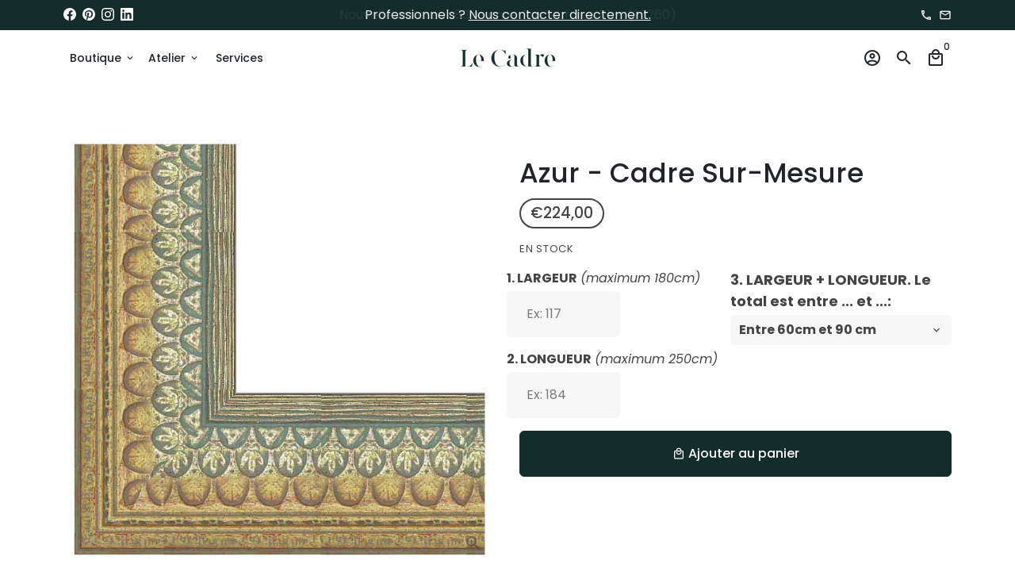

--- FILE ---
content_type: text/html; charset=utf-8
request_url: https://lecadre.fr/products/azur-cadre-sur-mesure?variant=42647561404669
body_size: 46182
content:
<!doctype html>
<html lang="fr">
  <head>
    <!-- Basic page needs -->
    <meta charset="utf-8">
    <meta http-equiv="X-UA-Compatible" content="IE=edge,chrome=1">
    <meta name="viewport" content="width=device-width,initial-scale=1,maximum-scale=1,shrink-to-fit=no">
    <meta name="theme-color" content="#FFFFFF">
    <meta name="apple-mobile-web-app-capable" content="yes">
    <meta name="mobile-web-app-capable" content="yes">
    <meta name="author" content="Debutify">

    <!-- Preconnect external resources -->
    <link rel="preconnect" href="https://cdn.shopify.com" crossorigin>
    <link rel="preconnect" href="https://fonts.shopifycdn.com" crossorigin>
    <link rel="preconnect" href="https://shop.app" crossorigin>
    <link rel="preconnect" href="https://monorail-edge.shopifysvc.com"><link rel="preconnect" href="https://godog.shopifycloud.com"><link rel="preconnect" href="https://www.google.com">
      <link rel="preconnect" href="https://www.gstatic.com">
      <link rel="preconnect" href="https://www.gstatic.com" crossorigin>
      <link rel="preconnect" href="https://fonts.gstatic.com" crossorigin>
      <link rel="preconnect" href="https://www.recaptcha.net" crossorigin><link rel="preconnect" href="https://debutify.com"><!-- Preload assets -->
    <link rel="preload" href="//lecadre.fr/cdn/shop/t/2/assets/theme.scss.css?v=115898255693081500131718287366" as="style">
    <link rel="preload" as="font" href="//lecadre.fr/cdn/fonts/poppins/poppins_n5.ad5b4b72b59a00358afc706450c864c3c8323842.woff2" type="font/woff2" crossorigin>
    <link rel="preload" as="font" href="//lecadre.fr/cdn/fonts/poppins/poppins_n5.ad5b4b72b59a00358afc706450c864c3c8323842.woff2" type="font/woff2" crossorigin>
    <link rel="preload" as="font" href="//lecadre.fr/cdn/fonts/poppins/poppins_n4.0ba78fa5af9b0e1a374041b3ceaadf0a43b41362.woff2" type="font/woff2" crossorigin>
    <link rel="preload" as="font" href="//lecadre.fr/cdn/shop/t/2/assets/material-icons-outlined.woff2?v=141032514307594503641634978097" type="font/woff2" crossorigin>
    <link rel="preload" href="//lecadre.fr/cdn/shop/t/2/assets/jquery-2.2.3.min.js?v=171730250359325013191634978123" as="script">
    <link rel="preload" href="//lecadre.fr/cdn/shop/t/2/assets/theme.min.js?v=131081183682653654661634978123" as="script">
    <link rel="preload" href="//lecadre.fr/cdn/shop/t/2/assets/lazysizes.min.js?v=46221891067352676611634978097" as="script"><link rel="preload" href="//lecadre.fr/cdn/shop/t/2/assets/dbtfy-addons.min.js?v=162144298156706669601718287366" as="script"><link rel="canonical" href="https://lecadre.fr/products/azur-cadre-sur-mesure"><!-- Fav icon --><link sizes="192x192" rel="shortcut icon" type="image/png" id="favicon" href="//lecadre.fr/cdn/shop/files/pastille_no_bg_192x192.png?v=1667463996">

    <!-- Title and description -->
    <title>
      Azur - Cadre Sur-Mesure &ndash; Le Cadre - Design mural &amp; Encadrement d&#39;art
    </title><meta name="description" content="Découvrez notre cadre oriental doré &quot;Azur&quot; en sur-mesure, alliant luxe et élégance. Idéal pour vos œuvres d&#39;art ou toiles."><!-- Social meta --><!-- /snippets/social-meta-tags.liquid -->
<meta property="og:site_name" content="Le Cadre - Design mural &amp; Encadrement d&#39;art">
<meta property="og:url" content="https://lecadre.fr/products/azur-cadre-sur-mesure">
<meta property="og:title" content="Azur - Cadre Sur-Mesure">
<meta property="og:type" content="product">
<meta property="og:description" content="Découvrez notre cadre oriental doré &quot;Azur&quot; en sur-mesure, alliant luxe et élégance. Idéal pour vos œuvres d&#39;art ou toiles."><meta property="og:price:amount" content="224,00">
  <meta property="og:price:currency" content="EUR"><meta property="og:image" content="http://lecadre.fr/cdn/shop/products/BVI1535--100x60--270_15fd2cd9-a413-4e64-a14d-d0875e3a0ae5_1200x1200.jpg?v=1648226622"><meta property="og:image" content="http://lecadre.fr/cdn/shop/products/BVI1535--100x60--270_15fd2cd9-a413-4e64-a14d-d0875e3a0ae5_1200x1200.jpg?v=1648226622"><meta property="og:image" content="http://lecadre.fr/cdn/shop/products/BVI1535--100x60--270_15fd2cd9-a413-4e64-a14d-d0875e3a0ae5_1200x1200.jpg?v=1648226622">
<meta property="og:image:secure_url" content="https://lecadre.fr/cdn/shop/products/BVI1535--100x60--270_15fd2cd9-a413-4e64-a14d-d0875e3a0ae5_1200x1200.jpg?v=1648226622"><meta property="og:image:secure_url" content="https://lecadre.fr/cdn/shop/products/BVI1535--100x60--270_15fd2cd9-a413-4e64-a14d-d0875e3a0ae5_1200x1200.jpg?v=1648226622"><meta property="og:image:secure_url" content="https://lecadre.fr/cdn/shop/products/BVI1535--100x60--270_15fd2cd9-a413-4e64-a14d-d0875e3a0ae5_1200x1200.jpg?v=1648226622">
<meta name="twitter:card" content="summary_large_image">
<meta name="twitter:title" content="Azur - Cadre Sur-Mesure">
<meta name="twitter:description" content="Découvrez notre cadre oriental doré &quot;Azur&quot; en sur-mesure, alliant luxe et élégance. Idéal pour vos œuvres d&#39;art ou toiles.">
<!-- CSS  -->
    <link href="//lecadre.fr/cdn/shop/t/2/assets/theme.scss.css?v=115898255693081500131718287366" rel="stylesheet" type="text/css" media="all" />

    <!-- Load fonts independently to prevent rendering blocks -->
    <style>
      @font-face {
  font-family: Poppins;
  font-weight: 500;
  font-style: normal;
  font-display: swap;
  src: url("//lecadre.fr/cdn/fonts/poppins/poppins_n5.ad5b4b72b59a00358afc706450c864c3c8323842.woff2") format("woff2"),
       url("//lecadre.fr/cdn/fonts/poppins/poppins_n5.33757fdf985af2d24b32fcd84c9a09224d4b2c39.woff") format("woff");
}

      @font-face {
  font-family: Poppins;
  font-weight: 500;
  font-style: normal;
  font-display: swap;
  src: url("//lecadre.fr/cdn/fonts/poppins/poppins_n5.ad5b4b72b59a00358afc706450c864c3c8323842.woff2") format("woff2"),
       url("//lecadre.fr/cdn/fonts/poppins/poppins_n5.33757fdf985af2d24b32fcd84c9a09224d4b2c39.woff") format("woff");
}

      @font-face {
  font-family: Poppins;
  font-weight: 400;
  font-style: normal;
  font-display: swap;
  src: url("//lecadre.fr/cdn/fonts/poppins/poppins_n4.0ba78fa5af9b0e1a374041b3ceaadf0a43b41362.woff2") format("woff2"),
       url("//lecadre.fr/cdn/fonts/poppins/poppins_n4.214741a72ff2596839fc9760ee7a770386cf16ca.woff") format("woff");
}

      @font-face {
  font-family: Poppins;
  font-weight: 700;
  font-style: normal;
  font-display: swap;
  src: url("//lecadre.fr/cdn/fonts/poppins/poppins_n7.56758dcf284489feb014a026f3727f2f20a54626.woff2") format("woff2"),
       url("//lecadre.fr/cdn/fonts/poppins/poppins_n7.f34f55d9b3d3205d2cd6f64955ff4b36f0cfd8da.woff") format("woff");
}

      @font-face {
  font-family: Poppins;
  font-weight: 400;
  font-style: italic;
  font-display: swap;
  src: url("//lecadre.fr/cdn/fonts/poppins/poppins_i4.846ad1e22474f856bd6b81ba4585a60799a9f5d2.woff2") format("woff2"),
       url("//lecadre.fr/cdn/fonts/poppins/poppins_i4.56b43284e8b52fc64c1fd271f289a39e8477e9ec.woff") format("woff");
}

      @font-face {
  font-family: Poppins;
  font-weight: 700;
  font-style: italic;
  font-display: swap;
  src: url("//lecadre.fr/cdn/fonts/poppins/poppins_i7.42fd71da11e9d101e1e6c7932199f925f9eea42d.woff2") format("woff2"),
       url("//lecadre.fr/cdn/fonts/poppins/poppins_i7.ec8499dbd7616004e21155106d13837fff4cf556.woff") format("woff");
}

      @font-face {
  font-family: Poppins;
  font-weight: 700;
  font-style: normal;
  font-display: swap;
  src: url("//lecadre.fr/cdn/fonts/poppins/poppins_n7.56758dcf284489feb014a026f3727f2f20a54626.woff2") format("woff2"),
       url("//lecadre.fr/cdn/fonts/poppins/poppins_n7.f34f55d9b3d3205d2cd6f64955ff4b36f0cfd8da.woff") format("woff");
}

      @font-face {
        font-family: Material Icons Outlined;
        font-weight: 400;
        font-style: normal;
        font-display: block;
        src: url(//lecadre.fr/cdn/shop/t/2/assets/material-icons-outlined.woff2?v=141032514307594503641634978097) format("woff2");
      }
    </style>

    <!-- Theme strings and settings --><script>window.debutify = true;window.theme = window.theme || {};

  theme.variables = {
    small: 769,
    postSmall: 769.1,
    animationDuration: 600,
    animationSlow: 1000,
    transitionSpeed: 300,
    fastClickPluginLink: "\/\/lecadre.fr\/cdn\/shop\/t\/2\/assets\/FastClick.js?v=38733970534528769321634978089",
    jQueryUIPluginLink: "\/\/lecadre.fr\/cdn\/shop\/t\/2\/assets\/jquery-ui.min.js?v=140052863542541936261634978095",
    jQueryUIAutocompletePluginLink: "\/\/lecadre.fr\/cdn\/shop\/t\/2\/assets\/jquery.ui.autocomplete.scroll.min.js?v=65694924680175604831634978096",
    jQueryExitIntentPluginLink: "\/\/lecadre.fr\/cdn\/shop\/t\/2\/assets\/jquery.exitintent.min.js?v=141936771459652646111634978096",
    trackingPluginLink: "\/\/www.17track.net\/externalcall.js",
    speedBoosterPluginLink: "\/\/lecadre.fr\/cdn\/shop\/t\/2\/assets\/instant.page.min.js?v=111932921325309411101634978094",
    ajaxinatePluginLink: "\/\/lecadre.fr\/cdn\/shop\/t\/2\/assets\/infinite-scroll.min.js?v=117414503875394727771634978093",
    cartCount: 0,
    shopLocales: [{"shop_locale":{"locale":"fr","enabled":true,"primary":true,"published":true}}]
  };

  theme.settings = {
    cartType: "drawer",
    saleType: "amount",
    stickyHeader: true,
    heightHeader: 70,
    heightHeaderMobile: 60,
    icon: "material-icons-outlined",
    currencyOriginalPrice: true,
    customCurrency: false,
    dbtfyATCAnimationType: "shakeX",
    dbtfyATCAnimationInterval: 10,
    dbtfyShopProtectImage: true,
    dbtfyShopProtectDrag: true,
    dbtfyShopProtectTextProduct: true,
    dbtfyShopProtectTextArticle: true,
    dbtfyShopProtectCollection: true,
    dbtfyLiveViewMax: 34,
    dbtfyLiveViewMin: 5,
    dbtfyLiveViewIntervalSteps: 3,
    dbtfyLiveViewIntervalTime: 5000,
    dbtfySkipCart: false,
    isSearchEnabled: true,
    customScript: "",
    dbtfyInactiveTabFirstMessage: "🔥 Don't forget this...",
    dbtfyInactiveTabSecondMessage: "🔥 Come back!",
    dbtfyInactiveTabDelay: 1,
    faviconImage: null,
    cartFaviconImage:"",
    dbtfySoldItemsMin: 15,
    dbtfySoldItemsMax: 60,
    dbtfySoldItemsInterval: 86400000,
    dbtfyCartSavings: false
  };

  theme.strings = {
    zoomClose: "Fermer (Esc)",
    zoomPrev: "Précédent (flèche gauche)",
    zoomNext: "Suivant (flèche droite)",
    moneyFormat: "€{{amount_with_comma_separator}}",
    moneyWithCurrencyFormat: "€{{amount_with_comma_separator}} EUR",
    currencyFormat: "money_format",
    defaultCurrency: "USD",
    saveFormat: "Épargnez {{ saved_amount }}",
    addressError: "Vous ne trouvez pas cette adresse",
    addressNoResults: "Aucun résultat pour cette adresse",
    addressQueryLimit: "Vous avez dépassé la limite de Google utilisation de l'API. Envisager la mise à niveau à un \u003ca href=\"https:\/\/developers.google.com\/maps\/premium\/usage-limits\"\u003erégime spécial\u003c\/a\u003e.",
    authError: "Il y avait un problème authentifier votre compte Google Maps.",
    cartCookie: "Activer les cookies pour utiliser le panier",
    addToCart: "Ajouter au panier",
    soldOut: "Épuisé",
    unavailable: "Non disponible",
    regularPrice: "Prix régulier",
    salePrice: "Prix réduit",
    saveLabel: "Épargnez {{ saved_amount }}",
    quantityLabel: "Quantité",
    closeText: "Fermer (Esc)",
    shopCurrency: "EUR",
    months: {
      full: {
        1: "",
        2: "",
        3: "",
        4: "",
        5: "",
        6: "",
        7: "",
        8: "",
        9: "",
        10: "",
        11: "",
        12: ""
      },
      short: {
        1: "",
        2: "",
        3: "",
        4: "",
        5: "",
        6: "",
        7: "",
        8: "",
        9: "",
        10: "",
        11: "",
        12: ""
      }
    },
    weekdays: {
      full: {
        0: "",
        1: "",
        2: "",
        3: "",
        4: "",
        5: "",
        6: ""
      },
      short: {
        0: "",
        1: "",
        2: "",
        3: "",
        4: "",
        5: "",
        6: ""
      }
    },
    agreeTermsWarningMessage: "\u003cp\u003eYou must agree with the terms and conditions of sales to check out.\u003c\/p\u003e",shopPrimaryLocale: "fr",};

  theme.addons = {"addons": {"dbtfy_addtocart_animation": false,"dbtfy_age_check": false,"dbtfy_agree_to_terms": false,"dbtfy_automatic_geolocation": false,"dbtfy_back_in_stock": false,"dbtfy_cart_countdown": false,"dbtfy_cart_favicon": false,"dbtfy_cart_discount": false,"dbtfy_cart_goal": false,"dbtfy_cart_savings": false,"dbtfy_cart_upsell": false,"dbtfy_collection_addtocart": false,"dbtfy_collection_filters": false,"dbtfy_color_swatches": false,"dbtfy_cookie_box": false,"dbtfy_custom_currencies": false,"dbtfy_customizable_products": false,"dbtfy_delivery_time": false,"dbtfy_discount_saved": false,"dbtfy_facebook_messenger": false,"dbtfy_faq_page": true,"dbtfy_infinite_scroll": true,"dbtfy_inactive_tab_message": false,"dbtfy_instagram_feed": false,"dbtfy_inventory_quantity": false,"dbtfy_linked_options": false,"dbtfy_live_view": false,"dbtfy_mega_menu": true,"dbtfy_menu_bar": false,"dbtfy_newsletter_popup": false,"dbtfy_order_feedback": false,"dbtfy_order_tracking": true,"dbtfy_page_speed_booster": false,"dbtfy_page_transition": false,"dbtfy_pricing_table": false,"dbtfy_product_bullet_points": false,"dbtfy_product_image_crop": false,"dbtfy_product_swatches": false,"dbtfy_product_tabs": true,"dbtfy_quantity_breaks": false,"dbtfy_quick_view": false,"dbtfy_recently_viewed": false,"dbtfy_sales_countdown": false,"dbtfy_sales_pop": false,"dbtfy_shop_protect": false,"dbtfy_skip_cart": false,"dbtfy_size_chart": false,"dbtfy_smart_search": false,"dbtfy_social_discount": false,"dbtfy_sold_items": false,"dbtfy_sticky_addtocart": false,"dbtfy_synced_variant_image": false,"dbtfy_trust_badge": true,"dbtfy_upsell_bundles": false,"dbtfy_upsell_popup": false,"dbtfy_wish_list": false}}



  window.lazySizesConfig = window.lazySizesConfig || {};
  window.lazySizesConfig.customMedia = {
    "--small": `(max-width: ${theme.variables.small}px)`
  };
</script>
<!-- JS -->
    <script src="//lecadre.fr/cdn/shop/t/2/assets/jquery-2.2.3.min.js?v=171730250359325013191634978123" type="text/javascript"></script>

    <script src="//lecadre.fr/cdn/shop/t/2/assets/theme.min.js?v=131081183682653654661634978123" defer="defer"></script>

    <script src="//lecadre.fr/cdn/shop/t/2/assets/lazysizes.min.js?v=46221891067352676611634978097" async="async"></script><script src="//lecadre.fr/cdn/shop/t/2/assets/dbtfy-addons.min.js?v=162144298156706669601718287366" defer="defer"></script><!-- Header hook for plugins -->
    
<script>window.performance && window.performance.mark && window.performance.mark('shopify.content_for_header.start');</script><meta name="facebook-domain-verification" content="wz0nxe1e1m577muqqldyx42mj8cejz">
<meta name="facebook-domain-verification" content="v42nc91ccknuescr1zky5zw3tqy0ng">
<meta name="google-site-verification" content="0w9Lli6vX9EPig8hKaewajzSWMYbZ7xbNVn3nK06iVU">
<meta id="shopify-digital-wallet" name="shopify-digital-wallet" content="/60470132989/digital_wallets/dialog">
<meta name="shopify-checkout-api-token" content="844edeaa845fcdd44dbff09dd3348374">
<meta id="in-context-paypal-metadata" data-shop-id="60470132989" data-venmo-supported="false" data-environment="production" data-locale="fr_FR" data-paypal-v4="true" data-currency="EUR">
<link rel="alternate" type="application/json+oembed" href="https://lecadre.fr/products/azur-cadre-sur-mesure.oembed">
<script async="async" src="/checkouts/internal/preloads.js?locale=fr-FR"></script>
<link rel="preconnect" href="https://shop.app" crossorigin="anonymous">
<script async="async" src="https://shop.app/checkouts/internal/preloads.js?locale=fr-FR&shop_id=60470132989" crossorigin="anonymous"></script>
<script id="apple-pay-shop-capabilities" type="application/json">{"shopId":60470132989,"countryCode":"FR","currencyCode":"EUR","merchantCapabilities":["supports3DS"],"merchantId":"gid:\/\/shopify\/Shop\/60470132989","merchantName":"Le Cadre - Design mural \u0026 Encadrement d'art","requiredBillingContactFields":["postalAddress","email","phone"],"requiredShippingContactFields":["postalAddress","email","phone"],"shippingType":"shipping","supportedNetworks":["visa","masterCard","amex","maestro"],"total":{"type":"pending","label":"Le Cadre - Design mural \u0026 Encadrement d'art","amount":"1.00"},"shopifyPaymentsEnabled":true,"supportsSubscriptions":true}</script>
<script id="shopify-features" type="application/json">{"accessToken":"844edeaa845fcdd44dbff09dd3348374","betas":["rich-media-storefront-analytics"],"domain":"lecadre.fr","predictiveSearch":true,"shopId":60470132989,"locale":"fr"}</script>
<script>var Shopify = Shopify || {};
Shopify.shop = "lecadre-fr.myshopify.com";
Shopify.locale = "fr";
Shopify.currency = {"active":"EUR","rate":"1.0"};
Shopify.country = "FR";
Shopify.theme = {"name":"debutify Debutify 4.1.0","id":128274792701,"schema_name":"Debutify","schema_version":"4.1.0","theme_store_id":null,"role":"main"};
Shopify.theme.handle = "null";
Shopify.theme.style = {"id":null,"handle":null};
Shopify.cdnHost = "lecadre.fr/cdn";
Shopify.routes = Shopify.routes || {};
Shopify.routes.root = "/";</script>
<script type="module">!function(o){(o.Shopify=o.Shopify||{}).modules=!0}(window);</script>
<script>!function(o){function n(){var o=[];function n(){o.push(Array.prototype.slice.apply(arguments))}return n.q=o,n}var t=o.Shopify=o.Shopify||{};t.loadFeatures=n(),t.autoloadFeatures=n()}(window);</script>
<script>
  window.ShopifyPay = window.ShopifyPay || {};
  window.ShopifyPay.apiHost = "shop.app\/pay";
  window.ShopifyPay.redirectState = null;
</script>
<script id="shop-js-analytics" type="application/json">{"pageType":"product"}</script>
<script defer="defer" async type="module" src="//lecadre.fr/cdn/shopifycloud/shop-js/modules/v2/client.init-shop-cart-sync_XvpUV7qp.fr.esm.js"></script>
<script defer="defer" async type="module" src="//lecadre.fr/cdn/shopifycloud/shop-js/modules/v2/chunk.common_C2xzKNNs.esm.js"></script>
<script type="module">
  await import("//lecadre.fr/cdn/shopifycloud/shop-js/modules/v2/client.init-shop-cart-sync_XvpUV7qp.fr.esm.js");
await import("//lecadre.fr/cdn/shopifycloud/shop-js/modules/v2/chunk.common_C2xzKNNs.esm.js");

  window.Shopify.SignInWithShop?.initShopCartSync?.({"fedCMEnabled":true,"windoidEnabled":true});

</script>
<script>
  window.Shopify = window.Shopify || {};
  if (!window.Shopify.featureAssets) window.Shopify.featureAssets = {};
  window.Shopify.featureAssets['shop-js'] = {"shop-cart-sync":["modules/v2/client.shop-cart-sync_C66VAAYi.fr.esm.js","modules/v2/chunk.common_C2xzKNNs.esm.js"],"init-fed-cm":["modules/v2/client.init-fed-cm_By4eIqYa.fr.esm.js","modules/v2/chunk.common_C2xzKNNs.esm.js"],"shop-button":["modules/v2/client.shop-button_Bz0N9rYp.fr.esm.js","modules/v2/chunk.common_C2xzKNNs.esm.js"],"shop-cash-offers":["modules/v2/client.shop-cash-offers_B90ok608.fr.esm.js","modules/v2/chunk.common_C2xzKNNs.esm.js","modules/v2/chunk.modal_7MqWQJ87.esm.js"],"init-windoid":["modules/v2/client.init-windoid_CdJe_Ee3.fr.esm.js","modules/v2/chunk.common_C2xzKNNs.esm.js"],"shop-toast-manager":["modules/v2/client.shop-toast-manager_kCJHoUCw.fr.esm.js","modules/v2/chunk.common_C2xzKNNs.esm.js"],"init-shop-email-lookup-coordinator":["modules/v2/client.init-shop-email-lookup-coordinator_BPuRLqHy.fr.esm.js","modules/v2/chunk.common_C2xzKNNs.esm.js"],"init-shop-cart-sync":["modules/v2/client.init-shop-cart-sync_XvpUV7qp.fr.esm.js","modules/v2/chunk.common_C2xzKNNs.esm.js"],"avatar":["modules/v2/client.avatar_BTnouDA3.fr.esm.js"],"pay-button":["modules/v2/client.pay-button_CmFhG2BZ.fr.esm.js","modules/v2/chunk.common_C2xzKNNs.esm.js"],"init-customer-accounts":["modules/v2/client.init-customer-accounts_C5-IhKGM.fr.esm.js","modules/v2/client.shop-login-button_DrlPOW6Z.fr.esm.js","modules/v2/chunk.common_C2xzKNNs.esm.js","modules/v2/chunk.modal_7MqWQJ87.esm.js"],"init-shop-for-new-customer-accounts":["modules/v2/client.init-shop-for-new-customer-accounts_Cv1WqR1n.fr.esm.js","modules/v2/client.shop-login-button_DrlPOW6Z.fr.esm.js","modules/v2/chunk.common_C2xzKNNs.esm.js","modules/v2/chunk.modal_7MqWQJ87.esm.js"],"shop-login-button":["modules/v2/client.shop-login-button_DrlPOW6Z.fr.esm.js","modules/v2/chunk.common_C2xzKNNs.esm.js","modules/v2/chunk.modal_7MqWQJ87.esm.js"],"init-customer-accounts-sign-up":["modules/v2/client.init-customer-accounts-sign-up_Dqgdz3C3.fr.esm.js","modules/v2/client.shop-login-button_DrlPOW6Z.fr.esm.js","modules/v2/chunk.common_C2xzKNNs.esm.js","modules/v2/chunk.modal_7MqWQJ87.esm.js"],"shop-follow-button":["modules/v2/client.shop-follow-button_D7RRykwK.fr.esm.js","modules/v2/chunk.common_C2xzKNNs.esm.js","modules/v2/chunk.modal_7MqWQJ87.esm.js"],"checkout-modal":["modules/v2/client.checkout-modal_NILs_SXn.fr.esm.js","modules/v2/chunk.common_C2xzKNNs.esm.js","modules/v2/chunk.modal_7MqWQJ87.esm.js"],"lead-capture":["modules/v2/client.lead-capture_CSmE_fhP.fr.esm.js","modules/v2/chunk.common_C2xzKNNs.esm.js","modules/v2/chunk.modal_7MqWQJ87.esm.js"],"shop-login":["modules/v2/client.shop-login_CKcjyRl_.fr.esm.js","modules/v2/chunk.common_C2xzKNNs.esm.js","modules/v2/chunk.modal_7MqWQJ87.esm.js"],"payment-terms":["modules/v2/client.payment-terms_eoGasybT.fr.esm.js","modules/v2/chunk.common_C2xzKNNs.esm.js","modules/v2/chunk.modal_7MqWQJ87.esm.js"]};
</script>
<script>(function() {
  var isLoaded = false;
  function asyncLoad() {
    if (isLoaded) return;
    isLoaded = true;
    var urls = ["https:\/\/tools.luckyorange.com\/core\/lo.js?site-id=eb6a2eb5\u0026shop=lecadre-fr.myshopify.com"];
    for (var i = 0; i < urls.length; i++) {
      var s = document.createElement('script');
      s.type = 'text/javascript';
      s.async = true;
      s.src = urls[i];
      var x = document.getElementsByTagName('script')[0];
      x.parentNode.insertBefore(s, x);
    }
  };
  if(window.attachEvent) {
    window.attachEvent('onload', asyncLoad);
  } else {
    window.addEventListener('load', asyncLoad, false);
  }
})();</script>
<script id="__st">var __st={"a":60470132989,"offset":3600,"reqid":"f1b87d58-7676-4b8b-8f2e-1ec0c73d65d8-1768751856","pageurl":"lecadre.fr\/products\/azur-cadre-sur-mesure?variant=42647561404669","u":"1bdaa168da10","p":"product","rtyp":"product","rid":7627876598013};</script>
<script>window.ShopifyPaypalV4VisibilityTracking = true;</script>
<script id="captcha-bootstrap">!function(){'use strict';const t='contact',e='account',n='new_comment',o=[[t,t],['blogs',n],['comments',n],[t,'customer']],c=[[e,'customer_login'],[e,'guest_login'],[e,'recover_customer_password'],[e,'create_customer']],r=t=>t.map((([t,e])=>`form[action*='/${t}']:not([data-nocaptcha='true']) input[name='form_type'][value='${e}']`)).join(','),a=t=>()=>t?[...document.querySelectorAll(t)].map((t=>t.form)):[];function s(){const t=[...o],e=r(t);return a(e)}const i='password',u='form_key',d=['recaptcha-v3-token','g-recaptcha-response','h-captcha-response',i],f=()=>{try{return window.sessionStorage}catch{return}},m='__shopify_v',_=t=>t.elements[u];function p(t,e,n=!1){try{const o=window.sessionStorage,c=JSON.parse(o.getItem(e)),{data:r}=function(t){const{data:e,action:n}=t;return t[m]||n?{data:e,action:n}:{data:t,action:n}}(c);for(const[e,n]of Object.entries(r))t.elements[e]&&(t.elements[e].value=n);n&&o.removeItem(e)}catch(o){console.error('form repopulation failed',{error:o})}}const l='form_type',E='cptcha';function T(t){t.dataset[E]=!0}const w=window,h=w.document,L='Shopify',v='ce_forms',y='captcha';let A=!1;((t,e)=>{const n=(g='f06e6c50-85a8-45c8-87d0-21a2b65856fe',I='https://cdn.shopify.com/shopifycloud/storefront-forms-hcaptcha/ce_storefront_forms_captcha_hcaptcha.v1.5.2.iife.js',D={infoText:'Protégé par hCaptcha',privacyText:'Confidentialité',termsText:'Conditions'},(t,e,n)=>{const o=w[L][v],c=o.bindForm;if(c)return c(t,g,e,D).then(n);var r;o.q.push([[t,g,e,D],n]),r=I,A||(h.body.append(Object.assign(h.createElement('script'),{id:'captcha-provider',async:!0,src:r})),A=!0)});var g,I,D;w[L]=w[L]||{},w[L][v]=w[L][v]||{},w[L][v].q=[],w[L][y]=w[L][y]||{},w[L][y].protect=function(t,e){n(t,void 0,e),T(t)},Object.freeze(w[L][y]),function(t,e,n,w,h,L){const[v,y,A,g]=function(t,e,n){const i=e?o:[],u=t?c:[],d=[...i,...u],f=r(d),m=r(i),_=r(d.filter((([t,e])=>n.includes(e))));return[a(f),a(m),a(_),s()]}(w,h,L),I=t=>{const e=t.target;return e instanceof HTMLFormElement?e:e&&e.form},D=t=>v().includes(t);t.addEventListener('submit',(t=>{const e=I(t);if(!e)return;const n=D(e)&&!e.dataset.hcaptchaBound&&!e.dataset.recaptchaBound,o=_(e),c=g().includes(e)&&(!o||!o.value);(n||c)&&t.preventDefault(),c&&!n&&(function(t){try{if(!f())return;!function(t){const e=f();if(!e)return;const n=_(t);if(!n)return;const o=n.value;o&&e.removeItem(o)}(t);const e=Array.from(Array(32),(()=>Math.random().toString(36)[2])).join('');!function(t,e){_(t)||t.append(Object.assign(document.createElement('input'),{type:'hidden',name:u})),t.elements[u].value=e}(t,e),function(t,e){const n=f();if(!n)return;const o=[...t.querySelectorAll(`input[type='${i}']`)].map((({name:t})=>t)),c=[...d,...o],r={};for(const[a,s]of new FormData(t).entries())c.includes(a)||(r[a]=s);n.setItem(e,JSON.stringify({[m]:1,action:t.action,data:r}))}(t,e)}catch(e){console.error('failed to persist form',e)}}(e),e.submit())}));const S=(t,e)=>{t&&!t.dataset[E]&&(n(t,e.some((e=>e===t))),T(t))};for(const o of['focusin','change'])t.addEventListener(o,(t=>{const e=I(t);D(e)&&S(e,y())}));const B=e.get('form_key'),M=e.get(l),P=B&&M;t.addEventListener('DOMContentLoaded',(()=>{const t=y();if(P)for(const e of t)e.elements[l].value===M&&p(e,B);[...new Set([...A(),...v().filter((t=>'true'===t.dataset.shopifyCaptcha))])].forEach((e=>S(e,t)))}))}(h,new URLSearchParams(w.location.search),n,t,e,['guest_login'])})(!0,!0)}();</script>
<script integrity="sha256-4kQ18oKyAcykRKYeNunJcIwy7WH5gtpwJnB7kiuLZ1E=" data-source-attribution="shopify.loadfeatures" defer="defer" src="//lecadre.fr/cdn/shopifycloud/storefront/assets/storefront/load_feature-a0a9edcb.js" crossorigin="anonymous"></script>
<script crossorigin="anonymous" defer="defer" src="//lecadre.fr/cdn/shopifycloud/storefront/assets/shopify_pay/storefront-65b4c6d7.js?v=20250812"></script>
<script data-source-attribution="shopify.dynamic_checkout.dynamic.init">var Shopify=Shopify||{};Shopify.PaymentButton=Shopify.PaymentButton||{isStorefrontPortableWallets:!0,init:function(){window.Shopify.PaymentButton.init=function(){};var t=document.createElement("script");t.src="https://lecadre.fr/cdn/shopifycloud/portable-wallets/latest/portable-wallets.fr.js",t.type="module",document.head.appendChild(t)}};
</script>
<script data-source-attribution="shopify.dynamic_checkout.buyer_consent">
  function portableWalletsHideBuyerConsent(e){var t=document.getElementById("shopify-buyer-consent"),n=document.getElementById("shopify-subscription-policy-button");t&&n&&(t.classList.add("hidden"),t.setAttribute("aria-hidden","true"),n.removeEventListener("click",e))}function portableWalletsShowBuyerConsent(e){var t=document.getElementById("shopify-buyer-consent"),n=document.getElementById("shopify-subscription-policy-button");t&&n&&(t.classList.remove("hidden"),t.removeAttribute("aria-hidden"),n.addEventListener("click",e))}window.Shopify?.PaymentButton&&(window.Shopify.PaymentButton.hideBuyerConsent=portableWalletsHideBuyerConsent,window.Shopify.PaymentButton.showBuyerConsent=portableWalletsShowBuyerConsent);
</script>
<script data-source-attribution="shopify.dynamic_checkout.cart.bootstrap">document.addEventListener("DOMContentLoaded",(function(){function t(){return document.querySelector("shopify-accelerated-checkout-cart, shopify-accelerated-checkout")}if(t())Shopify.PaymentButton.init();else{new MutationObserver((function(e,n){t()&&(Shopify.PaymentButton.init(),n.disconnect())})).observe(document.body,{childList:!0,subtree:!0})}}));
</script>
<link id="shopify-accelerated-checkout-styles" rel="stylesheet" media="screen" href="https://lecadre.fr/cdn/shopifycloud/portable-wallets/latest/accelerated-checkout-backwards-compat.css" crossorigin="anonymous">
<style id="shopify-accelerated-checkout-cart">
        #shopify-buyer-consent {
  margin-top: 1em;
  display: inline-block;
  width: 100%;
}

#shopify-buyer-consent.hidden {
  display: none;
}

#shopify-subscription-policy-button {
  background: none;
  border: none;
  padding: 0;
  text-decoration: underline;
  font-size: inherit;
  cursor: pointer;
}

#shopify-subscription-policy-button::before {
  box-shadow: none;
}

      </style>

<script>window.performance && window.performance.mark && window.performance.mark('shopify.content_for_header.end');</script>

    
  
<!-- Start of Judge.me Core -->
<link rel="dns-prefetch" href="https://cdn.judge.me/">
<script data-cfasync='false' class='jdgm-settings-script'>window.jdgmSettings={"pagination":5,"disable_web_reviews":false,"badge_no_review_text":"Aucun avis","badge_n_reviews_text":"{{ n }} avis","hide_badge_preview_if_no_reviews":true,"badge_hide_text":false,"enforce_center_preview_badge":false,"widget_title":"Avis Clients","widget_open_form_text":"Écrire un avis","widget_close_form_text":"Annuler l'avis","widget_refresh_page_text":"Actualiser la page","widget_summary_text":"Basé sur {{ number_of_reviews }} avis","widget_no_review_text":"Soyez le premier à écrire un avis","widget_name_field_text":"Nom d'affichage","widget_verified_name_field_text":"Nom vérifié (public)","widget_name_placeholder_text":"Nom d'affichage","widget_required_field_error_text":"Ce champ est obligatoire.","widget_email_field_text":"Adresse email","widget_verified_email_field_text":"Email vérifié (privé, ne peut pas être modifié)","widget_email_placeholder_text":"Votre adresse email","widget_email_field_error_text":"Veuillez entrer une adresse email valide.","widget_rating_field_text":"Évaluation","widget_review_title_field_text":"Titre de l'avis","widget_review_title_placeholder_text":"Donnez un titre à votre avis","widget_review_body_field_text":"Contenu de l'avis","widget_review_body_placeholder_text":"Commencez à écrire ici...","widget_pictures_field_text":"Photo/Vidéo (facultatif)","widget_submit_review_text":"Soumettre l'avis","widget_submit_verified_review_text":"Soumettre un avis vérifié","widget_submit_success_msg_with_auto_publish":"Merci ! Veuillez actualiser la page dans quelques instants pour voir votre avis. Vous pouvez supprimer ou modifier votre avis en vous connectant à \u003ca href='https://judge.me/login' target='_blank' rel='nofollow noopener'\u003eJudge.me\u003c/a\u003e","widget_submit_success_msg_no_auto_publish":"Merci ! Votre avis sera publié dès qu'il sera approuvé par l'administrateur de la boutique. Vous pouvez supprimer ou modifier votre avis en vous connectant à \u003ca href='https://judge.me/login' target='_blank' rel='nofollow noopener'\u003eJudge.me\u003c/a\u003e","widget_show_default_reviews_out_of_total_text":"Affichage de {{ n_reviews_shown }} sur {{ n_reviews }} avis.","widget_show_all_link_text":"Tout afficher","widget_show_less_link_text":"Afficher moins","widget_author_said_text":"{{ reviewer_name }} a dit :","widget_days_text":"il y a {{ n }} jour/jours","widget_weeks_text":"il y a {{ n }} semaine/semaines","widget_months_text":"il y a {{ n }} mois","widget_years_text":"il y a {{ n }} an/ans","widget_yesterday_text":"Hier","widget_today_text":"Aujourd'hui","widget_replied_text":"\u003e\u003e {{ shop_name }} a répondu :","widget_read_more_text":"Lire plus","widget_reviewer_name_as_initial":"","widget_rating_filter_color":"#fbcd0a","widget_rating_filter_see_all_text":"Voir tous les avis","widget_sorting_most_recent_text":"Plus récents","widget_sorting_highest_rating_text":"Meilleures notes","widget_sorting_lowest_rating_text":"Notes les plus basses","widget_sorting_with_pictures_text":"Uniquement les photos","widget_sorting_most_helpful_text":"Plus utiles","widget_open_question_form_text":"Poser une question","widget_reviews_subtab_text":"Avis","widget_questions_subtab_text":"Questions","widget_question_label_text":"Question","widget_answer_label_text":"Réponse","widget_question_placeholder_text":"Écrivez votre question ici","widget_submit_question_text":"Soumettre la question","widget_question_submit_success_text":"Merci pour votre question ! Nous vous notifierons dès qu'elle aura une réponse.","verified_badge_text":"Vérifié","verified_badge_bg_color":"","verified_badge_text_color":"","verified_badge_placement":"left-of-reviewer-name","widget_review_max_height":"","widget_hide_border":false,"widget_social_share":false,"widget_thumb":false,"widget_review_location_show":false,"widget_location_format":"","all_reviews_include_out_of_store_products":true,"all_reviews_out_of_store_text":"(hors boutique)","all_reviews_pagination":100,"all_reviews_product_name_prefix_text":"à propos de","enable_review_pictures":true,"enable_question_anwser":false,"widget_theme":"default","review_date_format":"mm/dd/yyyy","default_sort_method":"most-recent","widget_product_reviews_subtab_text":"Avis Produits","widget_shop_reviews_subtab_text":"Avis Boutique","widget_other_products_reviews_text":"Avis pour d'autres produits","widget_store_reviews_subtab_text":"Avis de la boutique","widget_no_store_reviews_text":"Cette boutique n'a pas encore reçu d'avis","widget_web_restriction_product_reviews_text":"Ce produit n'a pas encore reçu d'avis","widget_no_items_text":"Aucun élément trouvé","widget_show_more_text":"Afficher plus","widget_write_a_store_review_text":"Écrire un avis sur la boutique","widget_other_languages_heading":"Avis dans d'autres langues","widget_translate_review_text":"Traduire l'avis en {{ language }}","widget_translating_review_text":"Traduction en cours...","widget_show_original_translation_text":"Afficher l'original ({{ language }})","widget_translate_review_failed_text":"Impossible de traduire cet avis.","widget_translate_review_retry_text":"Réessayer","widget_translate_review_try_again_later_text":"Réessayez plus tard","show_product_url_for_grouped_product":false,"widget_sorting_pictures_first_text":"Photos en premier","show_pictures_on_all_rev_page_mobile":false,"show_pictures_on_all_rev_page_desktop":false,"floating_tab_hide_mobile_install_preference":false,"floating_tab_button_name":"★ Avis","floating_tab_title":"Laissons nos clients parler pour nous","floating_tab_button_color":"","floating_tab_button_background_color":"","floating_tab_url":"","floating_tab_url_enabled":false,"floating_tab_tab_style":"text","all_reviews_text_badge_text":"Les clients nous notent {{ shop.metafields.judgeme.all_reviews_rating | round: 1 }}/5 basé sur {{ shop.metafields.judgeme.all_reviews_count }} avis.","all_reviews_text_badge_text_branded_style":"{{ shop.metafields.judgeme.all_reviews_rating | round: 1 }} sur 5 étoiles basé sur {{ shop.metafields.judgeme.all_reviews_count }} avis","is_all_reviews_text_badge_a_link":false,"show_stars_for_all_reviews_text_badge":false,"all_reviews_text_badge_url":"","all_reviews_text_style":"text","all_reviews_text_color_style":"judgeme_brand_color","all_reviews_text_color":"#108474","all_reviews_text_show_jm_brand":true,"featured_carousel_show_header":true,"featured_carousel_title":"Laissons nos clients parler pour nous","testimonials_carousel_title":"Les clients nous disent","videos_carousel_title":"Histoire de clients réels","cards_carousel_title":"Les clients nous disent","featured_carousel_count_text":"sur {{ n }} avis","featured_carousel_add_link_to_all_reviews_page":false,"featured_carousel_url":"","featured_carousel_show_images":true,"featured_carousel_autoslide_interval":5,"featured_carousel_arrows_on_the_sides":false,"featured_carousel_height":250,"featured_carousel_width":80,"featured_carousel_image_size":0,"featured_carousel_image_height":250,"featured_carousel_arrow_color":"#eeeeee","verified_count_badge_style":"vintage","verified_count_badge_orientation":"horizontal","verified_count_badge_color_style":"judgeme_brand_color","verified_count_badge_color":"#108474","is_verified_count_badge_a_link":false,"verified_count_badge_url":"","verified_count_badge_show_jm_brand":true,"widget_rating_preset_default":5,"widget_first_sub_tab":"product-reviews","widget_show_histogram":true,"widget_histogram_use_custom_color":false,"widget_pagination_use_custom_color":false,"widget_star_use_custom_color":false,"widget_verified_badge_use_custom_color":false,"widget_write_review_use_custom_color":false,"picture_reminder_submit_button":"Upload Pictures","enable_review_videos":false,"mute_video_by_default":false,"widget_sorting_videos_first_text":"Vidéos en premier","widget_review_pending_text":"En attente","featured_carousel_items_for_large_screen":3,"social_share_options_order":"Facebook,Twitter","remove_microdata_snippet":false,"disable_json_ld":false,"enable_json_ld_products":false,"preview_badge_show_question_text":false,"preview_badge_no_question_text":"Aucune question","preview_badge_n_question_text":"{{ number_of_questions }} question/questions","qa_badge_show_icon":false,"qa_badge_position":"same-row","remove_judgeme_branding":false,"widget_add_search_bar":false,"widget_search_bar_placeholder":"Recherche","widget_sorting_verified_only_text":"Vérifiés uniquement","featured_carousel_theme":"default","featured_carousel_show_rating":true,"featured_carousel_show_title":true,"featured_carousel_show_body":true,"featured_carousel_show_date":false,"featured_carousel_show_reviewer":true,"featured_carousel_show_product":false,"featured_carousel_header_background_color":"#108474","featured_carousel_header_text_color":"#ffffff","featured_carousel_name_product_separator":"reviewed","featured_carousel_full_star_background":"#108474","featured_carousel_empty_star_background":"#dadada","featured_carousel_vertical_theme_background":"#f9fafb","featured_carousel_verified_badge_enable":true,"featured_carousel_verified_badge_color":"#108474","featured_carousel_border_style":"round","featured_carousel_review_line_length_limit":3,"featured_carousel_more_reviews_button_text":"Lire plus d'avis","featured_carousel_view_product_button_text":"Voir le produit","all_reviews_page_load_reviews_on":"scroll","all_reviews_page_load_more_text":"Charger plus d'avis","disable_fb_tab_reviews":false,"enable_ajax_cdn_cache":false,"widget_advanced_speed_features":5,"widget_public_name_text":"affiché publiquement comme","default_reviewer_name":"John Smith","default_reviewer_name_has_non_latin":true,"widget_reviewer_anonymous":"Anonyme","medals_widget_title":"Médailles d'avis Judge.me","medals_widget_background_color":"#f9fafb","medals_widget_position":"footer_all_pages","medals_widget_border_color":"#f9fafb","medals_widget_verified_text_position":"left","medals_widget_use_monochromatic_version":false,"medals_widget_elements_color":"#108474","show_reviewer_avatar":true,"widget_invalid_yt_video_url_error_text":"Pas une URL de vidéo YouTube","widget_max_length_field_error_text":"Veuillez ne pas dépasser {0} caractères.","widget_show_country_flag":false,"widget_show_collected_via_shop_app":true,"widget_verified_by_shop_badge_style":"light","widget_verified_by_shop_text":"Vérifié par la boutique","widget_show_photo_gallery":false,"widget_load_with_code_splitting":true,"widget_ugc_install_preference":false,"widget_ugc_title":"Fait par nous, partagé par vous","widget_ugc_subtitle":"Taguez-nous pour voir votre photo mise en avant sur notre page","widget_ugc_arrows_color":"#ffffff","widget_ugc_primary_button_text":"Acheter maintenant","widget_ugc_primary_button_background_color":"#108474","widget_ugc_primary_button_text_color":"#ffffff","widget_ugc_primary_button_border_width":"0","widget_ugc_primary_button_border_style":"none","widget_ugc_primary_button_border_color":"#108474","widget_ugc_primary_button_border_radius":"25","widget_ugc_secondary_button_text":"Charger plus","widget_ugc_secondary_button_background_color":"#ffffff","widget_ugc_secondary_button_text_color":"#108474","widget_ugc_secondary_button_border_width":"2","widget_ugc_secondary_button_border_style":"solid","widget_ugc_secondary_button_border_color":"#108474","widget_ugc_secondary_button_border_radius":"25","widget_ugc_reviews_button_text":"Voir les avis","widget_ugc_reviews_button_background_color":"#ffffff","widget_ugc_reviews_button_text_color":"#108474","widget_ugc_reviews_button_border_width":"2","widget_ugc_reviews_button_border_style":"solid","widget_ugc_reviews_button_border_color":"#108474","widget_ugc_reviews_button_border_radius":"25","widget_ugc_reviews_button_link_to":"judgeme-reviews-page","widget_ugc_show_post_date":true,"widget_ugc_max_width":"800","widget_rating_metafield_value_type":true,"widget_primary_color":"#108474","widget_enable_secondary_color":false,"widget_secondary_color":"#edf5f5","widget_summary_average_rating_text":"{{ average_rating }} sur 5","widget_media_grid_title":"Photos \u0026 vidéos clients","widget_media_grid_see_more_text":"Voir plus","widget_round_style":false,"widget_show_product_medals":true,"widget_verified_by_judgeme_text":"Vérifié par Judge.me","widget_show_store_medals":true,"widget_verified_by_judgeme_text_in_store_medals":"Vérifié par Judge.me","widget_media_field_exceed_quantity_message":"Désolé, nous ne pouvons accepter que {{ max_media }} pour un avis.","widget_media_field_exceed_limit_message":"{{ file_name }} est trop volumineux, veuillez sélectionner un {{ media_type }} de moins de {{ size_limit }}MB.","widget_review_submitted_text":"Avis soumis !","widget_question_submitted_text":"Question soumise !","widget_close_form_text_question":"Annuler","widget_write_your_answer_here_text":"Écrivez votre réponse ici","widget_enabled_branded_link":true,"widget_show_collected_by_judgeme":true,"widget_reviewer_name_color":"","widget_write_review_text_color":"","widget_write_review_bg_color":"","widget_collected_by_judgeme_text":"collecté par Judge.me","widget_pagination_type":"standard","widget_load_more_text":"Charger plus","widget_load_more_color":"#108474","widget_full_review_text":"Avis complet","widget_read_more_reviews_text":"Lire plus d'avis","widget_read_questions_text":"Lire les questions","widget_questions_and_answers_text":"Questions \u0026 Réponses","widget_verified_by_text":"Vérifié par","widget_verified_text":"Vérifié","widget_number_of_reviews_text":"{{ number_of_reviews }} avis","widget_back_button_text":"Retour","widget_next_button_text":"Suivant","widget_custom_forms_filter_button":"Filtres","custom_forms_style":"vertical","widget_show_review_information":false,"how_reviews_are_collected":"Comment les avis sont-ils collectés ?","widget_show_review_keywords":false,"widget_gdpr_statement":"Comment nous utilisons vos données : Nous vous contacterons uniquement à propos de l'avis que vous avez laissé, et seulement si nécessaire. En soumettant votre avis, vous acceptez les \u003ca href='https://judge.me/terms' target='_blank' rel='nofollow noopener'\u003econditions\u003c/a\u003e, la \u003ca href='https://judge.me/privacy' target='_blank' rel='nofollow noopener'\u003epolitique de confidentialité\u003c/a\u003e et les \u003ca href='https://judge.me/content-policy' target='_blank' rel='nofollow noopener'\u003epolitiques de contenu\u003c/a\u003e de Judge.me.","widget_multilingual_sorting_enabled":false,"widget_translate_review_content_enabled":false,"widget_translate_review_content_method":"manual","popup_widget_review_selection":"automatically_with_pictures","popup_widget_round_border_style":true,"popup_widget_show_title":true,"popup_widget_show_body":true,"popup_widget_show_reviewer":false,"popup_widget_show_product":true,"popup_widget_show_pictures":true,"popup_widget_use_review_picture":true,"popup_widget_show_on_home_page":true,"popup_widget_show_on_product_page":true,"popup_widget_show_on_collection_page":true,"popup_widget_show_on_cart_page":true,"popup_widget_position":"bottom_left","popup_widget_first_review_delay":5,"popup_widget_duration":5,"popup_widget_interval":5,"popup_widget_review_count":5,"popup_widget_hide_on_mobile":true,"review_snippet_widget_round_border_style":true,"review_snippet_widget_card_color":"#FFFFFF","review_snippet_widget_slider_arrows_background_color":"#FFFFFF","review_snippet_widget_slider_arrows_color":"#000000","review_snippet_widget_star_color":"#108474","show_product_variant":false,"all_reviews_product_variant_label_text":"Variante : ","widget_show_verified_branding":true,"widget_ai_summary_title":"Les clients disent","widget_ai_summary_disclaimer":"Résumé des avis généré par IA basé sur les avis clients récents","widget_show_ai_summary":false,"widget_show_ai_summary_bg":false,"widget_show_review_title_input":true,"redirect_reviewers_invited_via_email":"review_widget","request_store_review_after_product_review":false,"request_review_other_products_in_order":false,"review_form_color_scheme":"default","review_form_corner_style":"square","review_form_star_color":{},"review_form_text_color":"#333333","review_form_background_color":"#ffffff","review_form_field_background_color":"#fafafa","review_form_button_color":{},"review_form_button_text_color":"#ffffff","review_form_modal_overlay_color":"#000000","review_content_screen_title_text":"Comment évalueriez-vous ce produit ?","review_content_introduction_text":"Nous serions ravis que vous partagiez un peu votre expérience.","store_review_form_title_text":"Comment évalueriez-vous cette boutique ?","store_review_form_introduction_text":"Nous serions ravis que vous partagiez un peu votre expérience.","show_review_guidance_text":true,"one_star_review_guidance_text":"Mauvais","five_star_review_guidance_text":"Excellent","customer_information_screen_title_text":"À propos de vous","customer_information_introduction_text":"Veuillez nous en dire plus sur vous.","custom_questions_screen_title_text":"Votre expérience en détail","custom_questions_introduction_text":"Voici quelques questions pour nous aider à mieux comprendre votre expérience.","review_submitted_screen_title_text":"Merci pour votre avis !","review_submitted_screen_thank_you_text":"Nous le traitons et il apparaîtra bientôt dans la boutique.","review_submitted_screen_email_verification_text":"Veuillez confirmer votre email en cliquant sur le lien que nous venons de vous envoyer. Cela nous aide à maintenir des avis authentiques.","review_submitted_request_store_review_text":"Aimeriez-vous partager votre expérience d'achat avec nous ?","review_submitted_review_other_products_text":"Aimeriez-vous évaluer ces produits ?","store_review_screen_title_text":"Voulez-vous partager votre expérience de shopping avec nous ?","store_review_introduction_text":"Nous apprécions votre retour d'expérience et nous l'utilisons pour nous améliorer. Veuillez partager vos pensées ou suggestions.","reviewer_media_screen_title_picture_text":"Partager une photo","reviewer_media_introduction_picture_text":"Téléchargez une photo pour étayer votre avis.","reviewer_media_screen_title_video_text":"Partager une vidéo","reviewer_media_introduction_video_text":"Téléchargez une vidéo pour étayer votre avis.","reviewer_media_screen_title_picture_or_video_text":"Partager une photo ou une vidéo","reviewer_media_introduction_picture_or_video_text":"Téléchargez une photo ou une vidéo pour étayer votre avis.","reviewer_media_youtube_url_text":"Collez votre URL Youtube ici","advanced_settings_next_step_button_text":"Suivant","advanced_settings_close_review_button_text":"Fermer","modal_write_review_flow":false,"write_review_flow_required_text":"Obligatoire","write_review_flow_privacy_message_text":"Nous respectons votre vie privée.","write_review_flow_anonymous_text":"Avis anonyme","write_review_flow_visibility_text":"Ne sera pas visible pour les autres clients.","write_review_flow_multiple_selection_help_text":"Sélectionnez autant que vous le souhaitez","write_review_flow_single_selection_help_text":"Sélectionnez une option","write_review_flow_required_field_error_text":"Ce champ est obligatoire","write_review_flow_invalid_email_error_text":"Veuillez saisir une adresse email valide","write_review_flow_max_length_error_text":"Max. {{ max_length }} caractères.","write_review_flow_media_upload_text":"\u003cb\u003eCliquez pour télécharger\u003c/b\u003e ou glissez-déposez","write_review_flow_gdpr_statement":"Nous vous contacterons uniquement au sujet de votre avis si nécessaire. En soumettant votre avis, vous acceptez nos \u003ca href='https://judge.me/terms' target='_blank' rel='nofollow noopener'\u003econditions d'utilisation\u003c/a\u003e et notre \u003ca href='https://judge.me/privacy' target='_blank' rel='nofollow noopener'\u003epolitique de confidentialité\u003c/a\u003e.","rating_only_reviews_enabled":false,"show_negative_reviews_help_screen":false,"new_review_flow_help_screen_rating_threshold":3,"negative_review_resolution_screen_title_text":"Dites-nous plus","negative_review_resolution_text":"Votre expérience est importante pour nous. S'il y a eu des problèmes avec votre achat, nous sommes là pour vous aider. N'hésitez pas à nous contacter, nous aimerions avoir l'opportunité de corriger les choses.","negative_review_resolution_button_text":"Contactez-nous","negative_review_resolution_proceed_with_review_text":"Laisser un avis","negative_review_resolution_subject":"Problème avec l'achat de {{ shop_name }}.{{ order_name }}","preview_badge_collection_page_install_status":false,"widget_review_custom_css":"","preview_badge_custom_css":"","preview_badge_stars_count":"5-stars","featured_carousel_custom_css":"","floating_tab_custom_css":"","all_reviews_widget_custom_css":"","medals_widget_custom_css":"","verified_badge_custom_css":"","all_reviews_text_custom_css":"","transparency_badges_collected_via_store_invite":false,"transparency_badges_from_another_provider":false,"transparency_badges_collected_from_store_visitor":false,"transparency_badges_collected_by_verified_review_provider":false,"transparency_badges_earned_reward":false,"transparency_badges_collected_via_store_invite_text":"Avis collecté via l'invitation du magasin","transparency_badges_from_another_provider_text":"Avis collecté d'un autre fournisseur","transparency_badges_collected_from_store_visitor_text":"Avis collecté d'un visiteur du magasin","transparency_badges_written_in_google_text":"Avis écrit sur Google","transparency_badges_written_in_etsy_text":"Avis écrit sur Etsy","transparency_badges_written_in_shop_app_text":"Avis écrit sur Shop App","transparency_badges_earned_reward_text":"Avis a gagné une récompense pour une commande future","product_review_widget_per_page":10,"widget_store_review_label_text":"Avis de la boutique","checkout_comment_extension_title_on_product_page":"Customer Comments","checkout_comment_extension_num_latest_comment_show":5,"checkout_comment_extension_format":"name_and_timestamp","checkout_comment_customer_name":"last_initial","checkout_comment_comment_notification":true,"preview_badge_collection_page_install_preference":false,"preview_badge_home_page_install_preference":false,"preview_badge_product_page_install_preference":true,"review_widget_install_preference":"","review_carousel_install_preference":false,"floating_reviews_tab_install_preference":"none","verified_reviews_count_badge_install_preference":false,"all_reviews_text_install_preference":false,"review_widget_best_location":true,"judgeme_medals_install_preference":false,"review_widget_revamp_enabled":false,"review_widget_qna_enabled":false,"review_widget_header_theme":"minimal","review_widget_widget_title_enabled":true,"review_widget_header_text_size":"medium","review_widget_header_text_weight":"regular","review_widget_average_rating_style":"compact","review_widget_bar_chart_enabled":true,"review_widget_bar_chart_type":"numbers","review_widget_bar_chart_style":"standard","review_widget_expanded_media_gallery_enabled":false,"review_widget_reviews_section_theme":"standard","review_widget_image_style":"thumbnails","review_widget_review_image_ratio":"square","review_widget_stars_size":"medium","review_widget_verified_badge":"standard_text","review_widget_review_title_text_size":"medium","review_widget_review_text_size":"medium","review_widget_review_text_length":"medium","review_widget_number_of_columns_desktop":3,"review_widget_carousel_transition_speed":5,"review_widget_custom_questions_answers_display":"always","review_widget_button_text_color":"#FFFFFF","review_widget_text_color":"#000000","review_widget_lighter_text_color":"#7B7B7B","review_widget_corner_styling":"soft","review_widget_review_word_singular":"avis","review_widget_review_word_plural":"avis","review_widget_voting_label":"Utile?","review_widget_shop_reply_label":"Réponse de {{ shop_name }} :","review_widget_filters_title":"Filtres","qna_widget_question_word_singular":"Question","qna_widget_question_word_plural":"Questions","qna_widget_answer_reply_label":"Réponse de {{ answerer_name }} :","qna_content_screen_title_text":"Poser une question sur ce produit","qna_widget_question_required_field_error_text":"Veuillez entrer votre question.","qna_widget_flow_gdpr_statement":"Nous vous contacterons uniquement au sujet de votre question si nécessaire. En soumettant votre question, vous acceptez nos \u003ca href='https://judge.me/terms' target='_blank' rel='nofollow noopener'\u003econditions d'utilisation\u003c/a\u003e et notre \u003ca href='https://judge.me/privacy' target='_blank' rel='nofollow noopener'\u003epolitique de confidentialité\u003c/a\u003e.","qna_widget_question_submitted_text":"Merci pour votre question !","qna_widget_close_form_text_question":"Fermer","qna_widget_question_submit_success_text":"Nous vous enverrons un email lorsque nous répondrons à votre question.","all_reviews_widget_v2025_enabled":false,"all_reviews_widget_v2025_header_theme":"default","all_reviews_widget_v2025_widget_title_enabled":true,"all_reviews_widget_v2025_header_text_size":"medium","all_reviews_widget_v2025_header_text_weight":"regular","all_reviews_widget_v2025_average_rating_style":"compact","all_reviews_widget_v2025_bar_chart_enabled":true,"all_reviews_widget_v2025_bar_chart_type":"numbers","all_reviews_widget_v2025_bar_chart_style":"standard","all_reviews_widget_v2025_expanded_media_gallery_enabled":false,"all_reviews_widget_v2025_show_store_medals":true,"all_reviews_widget_v2025_show_photo_gallery":true,"all_reviews_widget_v2025_show_review_keywords":false,"all_reviews_widget_v2025_show_ai_summary":false,"all_reviews_widget_v2025_show_ai_summary_bg":false,"all_reviews_widget_v2025_add_search_bar":false,"all_reviews_widget_v2025_default_sort_method":"most-recent","all_reviews_widget_v2025_reviews_per_page":10,"all_reviews_widget_v2025_reviews_section_theme":"default","all_reviews_widget_v2025_image_style":"thumbnails","all_reviews_widget_v2025_review_image_ratio":"square","all_reviews_widget_v2025_stars_size":"medium","all_reviews_widget_v2025_verified_badge":"bold_badge","all_reviews_widget_v2025_review_title_text_size":"medium","all_reviews_widget_v2025_review_text_size":"medium","all_reviews_widget_v2025_review_text_length":"medium","all_reviews_widget_v2025_number_of_columns_desktop":3,"all_reviews_widget_v2025_carousel_transition_speed":5,"all_reviews_widget_v2025_custom_questions_answers_display":"always","all_reviews_widget_v2025_show_product_variant":false,"all_reviews_widget_v2025_show_reviewer_avatar":true,"all_reviews_widget_v2025_reviewer_name_as_initial":"","all_reviews_widget_v2025_review_location_show":false,"all_reviews_widget_v2025_location_format":"","all_reviews_widget_v2025_show_country_flag":false,"all_reviews_widget_v2025_verified_by_shop_badge_style":"light","all_reviews_widget_v2025_social_share":false,"all_reviews_widget_v2025_social_share_options_order":"Facebook,Twitter,LinkedIn,Pinterest","all_reviews_widget_v2025_pagination_type":"standard","all_reviews_widget_v2025_button_text_color":"#FFFFFF","all_reviews_widget_v2025_text_color":"#000000","all_reviews_widget_v2025_lighter_text_color":"#7B7B7B","all_reviews_widget_v2025_corner_styling":"soft","all_reviews_widget_v2025_title":"Avis clients","all_reviews_widget_v2025_ai_summary_title":"Les clients disent à propos de cette boutique","all_reviews_widget_v2025_no_review_text":"Soyez le premier à écrire un avis","platform":"shopify","branding_url":"https://app.judge.me/reviews/stores/lecadre.fr","branding_text":"Propulsé par Judge.me","locale":"en","reply_name":"Le Cadre - Design mural \u0026 Encadrement d'art","widget_version":"3.0","footer":true,"autopublish":true,"review_dates":true,"enable_custom_form":false,"shop_use_review_site":true,"shop_locale":"fr","enable_multi_locales_translations":false,"show_review_title_input":true,"review_verification_email_status":"always","can_be_branded":true,"reply_name_text":"Le Cadre - Design mural \u0026 Encadrement d'art"};</script> <style class='jdgm-settings-style'>﻿.jdgm-xx{left:0}:root{--jdgm-primary-color: #108474;--jdgm-secondary-color: rgba(16,132,116,0.1);--jdgm-star-color: #108474;--jdgm-write-review-text-color: white;--jdgm-write-review-bg-color: #108474;--jdgm-paginate-color: #108474;--jdgm-border-radius: 0;--jdgm-reviewer-name-color: #108474}.jdgm-histogram__bar-content{background-color:#108474}.jdgm-rev[data-verified-buyer=true] .jdgm-rev__icon.jdgm-rev__icon:after,.jdgm-rev__buyer-badge.jdgm-rev__buyer-badge{color:white;background-color:#108474}.jdgm-review-widget--small .jdgm-gallery.jdgm-gallery .jdgm-gallery__thumbnail-link:nth-child(8) .jdgm-gallery__thumbnail-wrapper.jdgm-gallery__thumbnail-wrapper:before{content:"Voir plus"}@media only screen and (min-width: 768px){.jdgm-gallery.jdgm-gallery .jdgm-gallery__thumbnail-link:nth-child(8) .jdgm-gallery__thumbnail-wrapper.jdgm-gallery__thumbnail-wrapper:before{content:"Voir plus"}}.jdgm-prev-badge[data-average-rating='0.00']{display:none !important}.jdgm-author-all-initials{display:none !important}.jdgm-author-last-initial{display:none !important}.jdgm-rev-widg__title{visibility:hidden}.jdgm-rev-widg__summary-text{visibility:hidden}.jdgm-prev-badge__text{visibility:hidden}.jdgm-rev__prod-link-prefix:before{content:'à propos de'}.jdgm-rev__variant-label:before{content:'Variante : '}.jdgm-rev__out-of-store-text:before{content:'(hors boutique)'}@media only screen and (min-width: 768px){.jdgm-rev__pics .jdgm-rev_all-rev-page-picture-separator,.jdgm-rev__pics .jdgm-rev__product-picture{display:none}}@media only screen and (max-width: 768px){.jdgm-rev__pics .jdgm-rev_all-rev-page-picture-separator,.jdgm-rev__pics .jdgm-rev__product-picture{display:none}}.jdgm-preview-badge[data-template="collection"]{display:none !important}.jdgm-preview-badge[data-template="index"]{display:none !important}.jdgm-verified-count-badget[data-from-snippet="true"]{display:none !important}.jdgm-carousel-wrapper[data-from-snippet="true"]{display:none !important}.jdgm-all-reviews-text[data-from-snippet="true"]{display:none !important}.jdgm-medals-section[data-from-snippet="true"]{display:none !important}.jdgm-ugc-media-wrapper[data-from-snippet="true"]{display:none !important}.jdgm-rev__transparency-badge[data-badge-type="review_collected_via_store_invitation"]{display:none !important}.jdgm-rev__transparency-badge[data-badge-type="review_collected_from_another_provider"]{display:none !important}.jdgm-rev__transparency-badge[data-badge-type="review_collected_from_store_visitor"]{display:none !important}.jdgm-rev__transparency-badge[data-badge-type="review_written_in_etsy"]{display:none !important}.jdgm-rev__transparency-badge[data-badge-type="review_written_in_google_business"]{display:none !important}.jdgm-rev__transparency-badge[data-badge-type="review_written_in_shop_app"]{display:none !important}.jdgm-rev__transparency-badge[data-badge-type="review_earned_for_future_purchase"]{display:none !important}.jdgm-review-snippet-widget .jdgm-rev-snippet-widget__cards-container .jdgm-rev-snippet-card{border-radius:8px;background:#fff}.jdgm-review-snippet-widget .jdgm-rev-snippet-widget__cards-container .jdgm-rev-snippet-card__rev-rating .jdgm-star{color:#108474}.jdgm-review-snippet-widget .jdgm-rev-snippet-widget__prev-btn,.jdgm-review-snippet-widget .jdgm-rev-snippet-widget__next-btn{border-radius:50%;background:#fff}.jdgm-review-snippet-widget .jdgm-rev-snippet-widget__prev-btn>svg,.jdgm-review-snippet-widget .jdgm-rev-snippet-widget__next-btn>svg{fill:#000}.jdgm-full-rev-modal.rev-snippet-widget .jm-mfp-container .jm-mfp-content,.jdgm-full-rev-modal.rev-snippet-widget .jm-mfp-container .jdgm-full-rev__icon,.jdgm-full-rev-modal.rev-snippet-widget .jm-mfp-container .jdgm-full-rev__pic-img,.jdgm-full-rev-modal.rev-snippet-widget .jm-mfp-container .jdgm-full-rev__reply{border-radius:8px}.jdgm-full-rev-modal.rev-snippet-widget .jm-mfp-container .jdgm-full-rev[data-verified-buyer="true"] .jdgm-full-rev__icon::after{border-radius:8px}.jdgm-full-rev-modal.rev-snippet-widget .jm-mfp-container .jdgm-full-rev .jdgm-rev__buyer-badge{border-radius:calc( 8px / 2 )}.jdgm-full-rev-modal.rev-snippet-widget .jm-mfp-container .jdgm-full-rev .jdgm-full-rev__replier::before{content:'Le Cadre - Design mural &amp; Encadrement d&#39;art'}.jdgm-full-rev-modal.rev-snippet-widget .jm-mfp-container .jdgm-full-rev .jdgm-full-rev__product-button{border-radius:calc( 8px * 6 )}
</style> <style class='jdgm-settings-style'></style>

  
  
  
  <style class='jdgm-miracle-styles'>
  @-webkit-keyframes jdgm-spin{0%{-webkit-transform:rotate(0deg);-ms-transform:rotate(0deg);transform:rotate(0deg)}100%{-webkit-transform:rotate(359deg);-ms-transform:rotate(359deg);transform:rotate(359deg)}}@keyframes jdgm-spin{0%{-webkit-transform:rotate(0deg);-ms-transform:rotate(0deg);transform:rotate(0deg)}100%{-webkit-transform:rotate(359deg);-ms-transform:rotate(359deg);transform:rotate(359deg)}}@font-face{font-family:'JudgemeStar';src:url("[data-uri]") format("woff");font-weight:normal;font-style:normal}.jdgm-star{font-family:'JudgemeStar';display:inline !important;text-decoration:none !important;padding:0 4px 0 0 !important;margin:0 !important;font-weight:bold;opacity:1;-webkit-font-smoothing:antialiased;-moz-osx-font-smoothing:grayscale}.jdgm-star:hover{opacity:1}.jdgm-star:last-of-type{padding:0 !important}.jdgm-star.jdgm--on:before{content:"\e000"}.jdgm-star.jdgm--off:before{content:"\e001"}.jdgm-star.jdgm--half:before{content:"\e002"}.jdgm-widget *{margin:0;line-height:1.4;-webkit-box-sizing:border-box;-moz-box-sizing:border-box;box-sizing:border-box;-webkit-overflow-scrolling:touch}.jdgm-hidden{display:none !important;visibility:hidden !important}.jdgm-temp-hidden{display:none}.jdgm-spinner{width:40px;height:40px;margin:auto;border-radius:50%;border-top:2px solid #eee;border-right:2px solid #eee;border-bottom:2px solid #eee;border-left:2px solid #ccc;-webkit-animation:jdgm-spin 0.8s infinite linear;animation:jdgm-spin 0.8s infinite linear}.jdgm-prev-badge{display:block !important}

</style>


  
  
   


<script data-cfasync='false' class='jdgm-script'>
!function(e){window.jdgm=window.jdgm||{},jdgm.CDN_HOST="https://cdn.judge.me/",
jdgm.docReady=function(d){(e.attachEvent?"complete"===e.readyState:"loading"!==e.readyState)?
setTimeout(d,0):e.addEventListener("DOMContentLoaded",d)},jdgm.loadCSS=function(d,t,o,s){
!o&&jdgm.loadCSS.requestedUrls.indexOf(d)>=0||(jdgm.loadCSS.requestedUrls.push(d),
(s=e.createElement("link")).rel="stylesheet",s.class="jdgm-stylesheet",s.media="nope!",
s.href=d,s.onload=function(){this.media="all",t&&setTimeout(t)},e.body.appendChild(s))},
jdgm.loadCSS.requestedUrls=[],jdgm.loadJS=function(e,d){var t=new XMLHttpRequest;
t.onreadystatechange=function(){4===t.readyState&&(Function(t.response)(),d&&d(t.response))},
t.open("GET",e),t.send()},jdgm.docReady((function(){(window.jdgmLoadCSS||e.querySelectorAll(
".jdgm-widget, .jdgm-all-reviews-page").length>0)&&(jdgmSettings.widget_load_with_code_splitting?
parseFloat(jdgmSettings.widget_version)>=3?jdgm.loadCSS(jdgm.CDN_HOST+"widget_v3/base.css"):
jdgm.loadCSS(jdgm.CDN_HOST+"widget/base.css"):jdgm.loadCSS(jdgm.CDN_HOST+"shopify_v2.css"),
jdgm.loadJS(jdgm.CDN_HOST+"loader.js"))}))}(document);
</script>

<noscript><link rel="stylesheet" type="text/css" media="all" href="https://cdn.judge.me/shopify_v2.css"></noscript>
<!-- End of Judge.me Core -->


<script defer src='https://cdn.debutify.com/scripts/production/bGVjYWRyZS1mci5teXNob3BpZnkuY29t/debutify_script_tags.js'></script><!-- BEGIN app block: shopify://apps/starapps-variant-image/blocks/starapps-via-embed/2a01d106-3d10-48e8-ba53-5cb971217ac4 -->





    
      
      
      
      
        <script src="https://cdn.starapps.studio/apps/via/lecadre-fr/script-1754292639.js" async crossorigin="anonymous" data-theme-script="Debutify V3"></script>
      
    

    

    
    
      <script src="https://cdn.shopify.com/extensions/019b8ded-e117-7ce2-a469-ec8f78d5408d/variant-image-automator-33/assets/store-front-error-tracking.js" via-js-type="error-tracking" defer></script>
    
    <script via-metafields>window.viaData = {
        limitOnProduct: null,
        viaStatus: null
      }
    </script>
<!-- END app block --><link href="https://monorail-edge.shopifysvc.com" rel="dns-prefetch">
<script>(function(){if ("sendBeacon" in navigator && "performance" in window) {try {var session_token_from_headers = performance.getEntriesByType('navigation')[0].serverTiming.find(x => x.name == '_s').description;} catch {var session_token_from_headers = undefined;}var session_cookie_matches = document.cookie.match(/_shopify_s=([^;]*)/);var session_token_from_cookie = session_cookie_matches && session_cookie_matches.length === 2 ? session_cookie_matches[1] : "";var session_token = session_token_from_headers || session_token_from_cookie || "";function handle_abandonment_event(e) {var entries = performance.getEntries().filter(function(entry) {return /monorail-edge.shopifysvc.com/.test(entry.name);});if (!window.abandonment_tracked && entries.length === 0) {window.abandonment_tracked = true;var currentMs = Date.now();var navigation_start = performance.timing.navigationStart;var payload = {shop_id: 60470132989,url: window.location.href,navigation_start,duration: currentMs - navigation_start,session_token,page_type: "product"};window.navigator.sendBeacon("https://monorail-edge.shopifysvc.com/v1/produce", JSON.stringify({schema_id: "online_store_buyer_site_abandonment/1.1",payload: payload,metadata: {event_created_at_ms: currentMs,event_sent_at_ms: currentMs}}));}}window.addEventListener('pagehide', handle_abandonment_event);}}());</script>
<script id="web-pixels-manager-setup">(function e(e,d,r,n,o){if(void 0===o&&(o={}),!Boolean(null===(a=null===(i=window.Shopify)||void 0===i?void 0:i.analytics)||void 0===a?void 0:a.replayQueue)){var i,a;window.Shopify=window.Shopify||{};var t=window.Shopify;t.analytics=t.analytics||{};var s=t.analytics;s.replayQueue=[],s.publish=function(e,d,r){return s.replayQueue.push([e,d,r]),!0};try{self.performance.mark("wpm:start")}catch(e){}var l=function(){var e={modern:/Edge?\/(1{2}[4-9]|1[2-9]\d|[2-9]\d{2}|\d{4,})\.\d+(\.\d+|)|Firefox\/(1{2}[4-9]|1[2-9]\d|[2-9]\d{2}|\d{4,})\.\d+(\.\d+|)|Chrom(ium|e)\/(9{2}|\d{3,})\.\d+(\.\d+|)|(Maci|X1{2}).+ Version\/(15\.\d+|(1[6-9]|[2-9]\d|\d{3,})\.\d+)([,.]\d+|)( \(\w+\)|)( Mobile\/\w+|) Safari\/|Chrome.+OPR\/(9{2}|\d{3,})\.\d+\.\d+|(CPU[ +]OS|iPhone[ +]OS|CPU[ +]iPhone|CPU IPhone OS|CPU iPad OS)[ +]+(15[._]\d+|(1[6-9]|[2-9]\d|\d{3,})[._]\d+)([._]\d+|)|Android:?[ /-](13[3-9]|1[4-9]\d|[2-9]\d{2}|\d{4,})(\.\d+|)(\.\d+|)|Android.+Firefox\/(13[5-9]|1[4-9]\d|[2-9]\d{2}|\d{4,})\.\d+(\.\d+|)|Android.+Chrom(ium|e)\/(13[3-9]|1[4-9]\d|[2-9]\d{2}|\d{4,})\.\d+(\.\d+|)|SamsungBrowser\/([2-9]\d|\d{3,})\.\d+/,legacy:/Edge?\/(1[6-9]|[2-9]\d|\d{3,})\.\d+(\.\d+|)|Firefox\/(5[4-9]|[6-9]\d|\d{3,})\.\d+(\.\d+|)|Chrom(ium|e)\/(5[1-9]|[6-9]\d|\d{3,})\.\d+(\.\d+|)([\d.]+$|.*Safari\/(?![\d.]+ Edge\/[\d.]+$))|(Maci|X1{2}).+ Version\/(10\.\d+|(1[1-9]|[2-9]\d|\d{3,})\.\d+)([,.]\d+|)( \(\w+\)|)( Mobile\/\w+|) Safari\/|Chrome.+OPR\/(3[89]|[4-9]\d|\d{3,})\.\d+\.\d+|(CPU[ +]OS|iPhone[ +]OS|CPU[ +]iPhone|CPU IPhone OS|CPU iPad OS)[ +]+(10[._]\d+|(1[1-9]|[2-9]\d|\d{3,})[._]\d+)([._]\d+|)|Android:?[ /-](13[3-9]|1[4-9]\d|[2-9]\d{2}|\d{4,})(\.\d+|)(\.\d+|)|Mobile Safari.+OPR\/([89]\d|\d{3,})\.\d+\.\d+|Android.+Firefox\/(13[5-9]|1[4-9]\d|[2-9]\d{2}|\d{4,})\.\d+(\.\d+|)|Android.+Chrom(ium|e)\/(13[3-9]|1[4-9]\d|[2-9]\d{2}|\d{4,})\.\d+(\.\d+|)|Android.+(UC? ?Browser|UCWEB|U3)[ /]?(15\.([5-9]|\d{2,})|(1[6-9]|[2-9]\d|\d{3,})\.\d+)\.\d+|SamsungBrowser\/(5\.\d+|([6-9]|\d{2,})\.\d+)|Android.+MQ{2}Browser\/(14(\.(9|\d{2,})|)|(1[5-9]|[2-9]\d|\d{3,})(\.\d+|))(\.\d+|)|K[Aa][Ii]OS\/(3\.\d+|([4-9]|\d{2,})\.\d+)(\.\d+|)/},d=e.modern,r=e.legacy,n=navigator.userAgent;return n.match(d)?"modern":n.match(r)?"legacy":"unknown"}(),u="modern"===l?"modern":"legacy",c=(null!=n?n:{modern:"",legacy:""})[u],f=function(e){return[e.baseUrl,"/wpm","/b",e.hashVersion,"modern"===e.buildTarget?"m":"l",".js"].join("")}({baseUrl:d,hashVersion:r,buildTarget:u}),m=function(e){var d=e.version,r=e.bundleTarget,n=e.surface,o=e.pageUrl,i=e.monorailEndpoint;return{emit:function(e){var a=e.status,t=e.errorMsg,s=(new Date).getTime(),l=JSON.stringify({metadata:{event_sent_at_ms:s},events:[{schema_id:"web_pixels_manager_load/3.1",payload:{version:d,bundle_target:r,page_url:o,status:a,surface:n,error_msg:t},metadata:{event_created_at_ms:s}}]});if(!i)return console&&console.warn&&console.warn("[Web Pixels Manager] No Monorail endpoint provided, skipping logging."),!1;try{return self.navigator.sendBeacon.bind(self.navigator)(i,l)}catch(e){}var u=new XMLHttpRequest;try{return u.open("POST",i,!0),u.setRequestHeader("Content-Type","text/plain"),u.send(l),!0}catch(e){return console&&console.warn&&console.warn("[Web Pixels Manager] Got an unhandled error while logging to Monorail."),!1}}}}({version:r,bundleTarget:l,surface:e.surface,pageUrl:self.location.href,monorailEndpoint:e.monorailEndpoint});try{o.browserTarget=l,function(e){var d=e.src,r=e.async,n=void 0===r||r,o=e.onload,i=e.onerror,a=e.sri,t=e.scriptDataAttributes,s=void 0===t?{}:t,l=document.createElement("script"),u=document.querySelector("head"),c=document.querySelector("body");if(l.async=n,l.src=d,a&&(l.integrity=a,l.crossOrigin="anonymous"),s)for(var f in s)if(Object.prototype.hasOwnProperty.call(s,f))try{l.dataset[f]=s[f]}catch(e){}if(o&&l.addEventListener("load",o),i&&l.addEventListener("error",i),u)u.appendChild(l);else{if(!c)throw new Error("Did not find a head or body element to append the script");c.appendChild(l)}}({src:f,async:!0,onload:function(){if(!function(){var e,d;return Boolean(null===(d=null===(e=window.Shopify)||void 0===e?void 0:e.analytics)||void 0===d?void 0:d.initialized)}()){var d=window.webPixelsManager.init(e)||void 0;if(d){var r=window.Shopify.analytics;r.replayQueue.forEach((function(e){var r=e[0],n=e[1],o=e[2];d.publishCustomEvent(r,n,o)})),r.replayQueue=[],r.publish=d.publishCustomEvent,r.visitor=d.visitor,r.initialized=!0}}},onerror:function(){return m.emit({status:"failed",errorMsg:"".concat(f," has failed to load")})},sri:function(e){var d=/^sha384-[A-Za-z0-9+/=]+$/;return"string"==typeof e&&d.test(e)}(c)?c:"",scriptDataAttributes:o}),m.emit({status:"loading"})}catch(e){m.emit({status:"failed",errorMsg:(null==e?void 0:e.message)||"Unknown error"})}}})({shopId: 60470132989,storefrontBaseUrl: "https://lecadre.fr",extensionsBaseUrl: "https://extensions.shopifycdn.com/cdn/shopifycloud/web-pixels-manager",monorailEndpoint: "https://monorail-edge.shopifysvc.com/unstable/produce_batch",surface: "storefront-renderer",enabledBetaFlags: ["2dca8a86"],webPixelsConfigList: [{"id":"2235793742","configuration":"{\"webPixelName\":\"Judge.me\"}","eventPayloadVersion":"v1","runtimeContext":"STRICT","scriptVersion":"34ad157958823915625854214640f0bf","type":"APP","apiClientId":683015,"privacyPurposes":["ANALYTICS"],"dataSharingAdjustments":{"protectedCustomerApprovalScopes":["read_customer_email","read_customer_name","read_customer_personal_data","read_customer_phone"]}},{"id":"1127645518","configuration":"{\"config\":\"{\\\"pixel_id\\\":\\\"GT-5NPLFFB\\\",\\\"target_country\\\":\\\"FR\\\",\\\"gtag_events\\\":[{\\\"type\\\":\\\"purchase\\\",\\\"action_label\\\":\\\"MC-JHYWF6FDKL\\\"},{\\\"type\\\":\\\"page_view\\\",\\\"action_label\\\":\\\"MC-JHYWF6FDKL\\\"},{\\\"type\\\":\\\"view_item\\\",\\\"action_label\\\":\\\"MC-JHYWF6FDKL\\\"}],\\\"enable_monitoring_mode\\\":false}\"}","eventPayloadVersion":"v1","runtimeContext":"OPEN","scriptVersion":"b2a88bafab3e21179ed38636efcd8a93","type":"APP","apiClientId":1780363,"privacyPurposes":[],"dataSharingAdjustments":{"protectedCustomerApprovalScopes":["read_customer_address","read_customer_email","read_customer_name","read_customer_personal_data","read_customer_phone"]}},{"id":"262144334","configuration":"{\"pixel_id\":\"167760385343298\",\"pixel_type\":\"facebook_pixel\",\"metaapp_system_user_token\":\"-\"}","eventPayloadVersion":"v1","runtimeContext":"OPEN","scriptVersion":"ca16bc87fe92b6042fbaa3acc2fbdaa6","type":"APP","apiClientId":2329312,"privacyPurposes":["ANALYTICS","MARKETING","SALE_OF_DATA"],"dataSharingAdjustments":{"protectedCustomerApprovalScopes":["read_customer_address","read_customer_email","read_customer_name","read_customer_personal_data","read_customer_phone"]}},{"id":"159088974","configuration":"{\"tagID\":\"2613290794808\"}","eventPayloadVersion":"v1","runtimeContext":"STRICT","scriptVersion":"18031546ee651571ed29edbe71a3550b","type":"APP","apiClientId":3009811,"privacyPurposes":["ANALYTICS","MARKETING","SALE_OF_DATA"],"dataSharingAdjustments":{"protectedCustomerApprovalScopes":["read_customer_address","read_customer_email","read_customer_name","read_customer_personal_data","read_customer_phone"]}},{"id":"172654926","eventPayloadVersion":"v1","runtimeContext":"LAX","scriptVersion":"1","type":"CUSTOM","privacyPurposes":["ANALYTICS"],"name":"Google Analytics tag (migrated)"},{"id":"shopify-app-pixel","configuration":"{}","eventPayloadVersion":"v1","runtimeContext":"STRICT","scriptVersion":"0450","apiClientId":"shopify-pixel","type":"APP","privacyPurposes":["ANALYTICS","MARKETING"]},{"id":"shopify-custom-pixel","eventPayloadVersion":"v1","runtimeContext":"LAX","scriptVersion":"0450","apiClientId":"shopify-pixel","type":"CUSTOM","privacyPurposes":["ANALYTICS","MARKETING"]}],isMerchantRequest: false,initData: {"shop":{"name":"Le Cadre - Design mural \u0026 Encadrement d'art","paymentSettings":{"currencyCode":"EUR"},"myshopifyDomain":"lecadre-fr.myshopify.com","countryCode":"FR","storefrontUrl":"https:\/\/lecadre.fr"},"customer":null,"cart":null,"checkout":null,"productVariants":[{"price":{"amount":224.0,"currencyCode":"EUR"},"product":{"title":"Azur - Cadre Sur-Mesure","vendor":"LeCadre.fr","id":"7627876598013","untranslatedTitle":"Azur - Cadre Sur-Mesure","url":"\/products\/azur-cadre-sur-mesure","type":"Cadre sur-mesure"},"id":"42647561404669","image":{"src":"\/\/lecadre.fr\/cdn\/shop\/products\/BVI1535--100x60--270_15fd2cd9-a413-4e64-a14d-d0875e3a0ae5.jpg?v=1648226622"},"sku":null,"title":"Entre 60cm et 90 cm","untranslatedTitle":"Entre 60cm et 90 cm"},{"price":{"amount":324.0,"currencyCode":"EUR"},"product":{"title":"Azur - Cadre Sur-Mesure","vendor":"LeCadre.fr","id":"7627876598013","untranslatedTitle":"Azur - Cadre Sur-Mesure","url":"\/products\/azur-cadre-sur-mesure","type":"Cadre sur-mesure"},"id":"42647561437437","image":{"src":"\/\/lecadre.fr\/cdn\/shop\/products\/BVI1535--100x60--270_15fd2cd9-a413-4e64-a14d-d0875e3a0ae5.jpg?v=1648226622"},"sku":null,"title":"Entre 90cm et 130cm","untranslatedTitle":"Entre 90cm et 130cm"},{"price":{"amount":399.0,"currencyCode":"EUR"},"product":{"title":"Azur - Cadre Sur-Mesure","vendor":"LeCadre.fr","id":"7627876598013","untranslatedTitle":"Azur - Cadre Sur-Mesure","url":"\/products\/azur-cadre-sur-mesure","type":"Cadre sur-mesure"},"id":"42647561470205","image":{"src":"\/\/lecadre.fr\/cdn\/shop\/products\/BVI1535--100x60--270_15fd2cd9-a413-4e64-a14d-d0875e3a0ae5.jpg?v=1648226622"},"sku":null,"title":"Entre 130cm et 180cm","untranslatedTitle":"Entre 130cm et 180cm"},{"price":{"amount":494.0,"currencyCode":"EUR"},"product":{"title":"Azur - Cadre Sur-Mesure","vendor":"LeCadre.fr","id":"7627876598013","untranslatedTitle":"Azur - Cadre Sur-Mesure","url":"\/products\/azur-cadre-sur-mesure","type":"Cadre sur-mesure"},"id":"42647561502973","image":{"src":"\/\/lecadre.fr\/cdn\/shop\/products\/BVI1535--100x60--270_15fd2cd9-a413-4e64-a14d-d0875e3a0ae5.jpg?v=1648226622"},"sku":null,"title":"Entre 180cm et 220cm","untranslatedTitle":"Entre 180cm et 220cm"},{"price":{"amount":574.0,"currencyCode":"EUR"},"product":{"title":"Azur - Cadre Sur-Mesure","vendor":"LeCadre.fr","id":"7627876598013","untranslatedTitle":"Azur - Cadre Sur-Mesure","url":"\/products\/azur-cadre-sur-mesure","type":"Cadre sur-mesure"},"id":"42647561535741","image":{"src":"\/\/lecadre.fr\/cdn\/shop\/products\/BVI1535--100x60--270_15fd2cd9-a413-4e64-a14d-d0875e3a0ae5.jpg?v=1648226622"},"sku":null,"title":"Entre 220cm et 260cm","untranslatedTitle":"Entre 220cm et 260cm"},{"price":{"amount":678.0,"currencyCode":"EUR"},"product":{"title":"Azur - Cadre Sur-Mesure","vendor":"LeCadre.fr","id":"7627876598013","untranslatedTitle":"Azur - Cadre Sur-Mesure","url":"\/products\/azur-cadre-sur-mesure","type":"Cadre sur-mesure"},"id":"42647561568509","image":{"src":"\/\/lecadre.fr\/cdn\/shop\/products\/BVI1535--100x60--270_15fd2cd9-a413-4e64-a14d-d0875e3a0ae5.jpg?v=1648226622"},"sku":null,"title":"Entre 260cm et 300cm","untranslatedTitle":"Entre 260cm et 300cm"},{"price":{"amount":789.0,"currencyCode":"EUR"},"product":{"title":"Azur - Cadre Sur-Mesure","vendor":"LeCadre.fr","id":"7627876598013","untranslatedTitle":"Azur - Cadre Sur-Mesure","url":"\/products\/azur-cadre-sur-mesure","type":"Cadre sur-mesure"},"id":"42647561601277","image":{"src":"\/\/lecadre.fr\/cdn\/shop\/products\/BVI1535--100x60--270_15fd2cd9-a413-4e64-a14d-d0875e3a0ae5.jpg?v=1648226622"},"sku":null,"title":"Entre 300cm et 350cm","untranslatedTitle":"Entre 300cm et 350cm"},{"price":{"amount":894.0,"currencyCode":"EUR"},"product":{"title":"Azur - Cadre Sur-Mesure","vendor":"LeCadre.fr","id":"7627876598013","untranslatedTitle":"Azur - Cadre Sur-Mesure","url":"\/products\/azur-cadre-sur-mesure","type":"Cadre sur-mesure"},"id":"42647561634045","image":{"src":"\/\/lecadre.fr\/cdn\/shop\/products\/BVI1535--100x60--270_15fd2cd9-a413-4e64-a14d-d0875e3a0ae5.jpg?v=1648226622"},"sku":null,"title":"Entre 350cm et 400cm","untranslatedTitle":"Entre 350cm et 400cm"},{"price":{"amount":1059.0,"currencyCode":"EUR"},"product":{"title":"Azur - Cadre Sur-Mesure","vendor":"LeCadre.fr","id":"7627876598013","untranslatedTitle":"Azur - Cadre Sur-Mesure","url":"\/products\/azur-cadre-sur-mesure","type":"Cadre sur-mesure"},"id":"42647561666813","image":{"src":"\/\/lecadre.fr\/cdn\/shop\/products\/BVI1535--100x60--270_15fd2cd9-a413-4e64-a14d-d0875e3a0ae5.jpg?v=1648226622"},"sku":null,"title":"Entre 400cm et 430cm","untranslatedTitle":"Entre 400cm et 430cm"}],"purchasingCompany":null},},"https://lecadre.fr/cdn","fcfee988w5aeb613cpc8e4bc33m6693e112",{"modern":"","legacy":""},{"shopId":"60470132989","storefrontBaseUrl":"https:\/\/lecadre.fr","extensionBaseUrl":"https:\/\/extensions.shopifycdn.com\/cdn\/shopifycloud\/web-pixels-manager","surface":"storefront-renderer","enabledBetaFlags":"[\"2dca8a86\"]","isMerchantRequest":"false","hashVersion":"fcfee988w5aeb613cpc8e4bc33m6693e112","publish":"custom","events":"[[\"page_viewed\",{}],[\"product_viewed\",{\"productVariant\":{\"price\":{\"amount\":224.0,\"currencyCode\":\"EUR\"},\"product\":{\"title\":\"Azur - Cadre Sur-Mesure\",\"vendor\":\"LeCadre.fr\",\"id\":\"7627876598013\",\"untranslatedTitle\":\"Azur - Cadre Sur-Mesure\",\"url\":\"\/products\/azur-cadre-sur-mesure\",\"type\":\"Cadre sur-mesure\"},\"id\":\"42647561404669\",\"image\":{\"src\":\"\/\/lecadre.fr\/cdn\/shop\/products\/BVI1535--100x60--270_15fd2cd9-a413-4e64-a14d-d0875e3a0ae5.jpg?v=1648226622\"},\"sku\":null,\"title\":\"Entre 60cm et 90 cm\",\"untranslatedTitle\":\"Entre 60cm et 90 cm\"}}]]"});</script><script>
  window.ShopifyAnalytics = window.ShopifyAnalytics || {};
  window.ShopifyAnalytics.meta = window.ShopifyAnalytics.meta || {};
  window.ShopifyAnalytics.meta.currency = 'EUR';
  var meta = {"product":{"id":7627876598013,"gid":"gid:\/\/shopify\/Product\/7627876598013","vendor":"LeCadre.fr","type":"Cadre sur-mesure","handle":"azur-cadre-sur-mesure","variants":[{"id":42647561404669,"price":22400,"name":"Azur - Cadre Sur-Mesure - Entre 60cm et 90 cm","public_title":"Entre 60cm et 90 cm","sku":null},{"id":42647561437437,"price":32400,"name":"Azur - Cadre Sur-Mesure - Entre 90cm et 130cm","public_title":"Entre 90cm et 130cm","sku":null},{"id":42647561470205,"price":39900,"name":"Azur - Cadre Sur-Mesure - Entre 130cm et 180cm","public_title":"Entre 130cm et 180cm","sku":null},{"id":42647561502973,"price":49400,"name":"Azur - Cadre Sur-Mesure - Entre 180cm et 220cm","public_title":"Entre 180cm et 220cm","sku":null},{"id":42647561535741,"price":57400,"name":"Azur - Cadre Sur-Mesure - Entre 220cm et 260cm","public_title":"Entre 220cm et 260cm","sku":null},{"id":42647561568509,"price":67800,"name":"Azur - Cadre Sur-Mesure - Entre 260cm et 300cm","public_title":"Entre 260cm et 300cm","sku":null},{"id":42647561601277,"price":78900,"name":"Azur - Cadre Sur-Mesure - Entre 300cm et 350cm","public_title":"Entre 300cm et 350cm","sku":null},{"id":42647561634045,"price":89400,"name":"Azur - Cadre Sur-Mesure - Entre 350cm et 400cm","public_title":"Entre 350cm et 400cm","sku":null},{"id":42647561666813,"price":105900,"name":"Azur - Cadre Sur-Mesure - Entre 400cm et 430cm","public_title":"Entre 400cm et 430cm","sku":null}],"remote":false},"page":{"pageType":"product","resourceType":"product","resourceId":7627876598013,"requestId":"f1b87d58-7676-4b8b-8f2e-1ec0c73d65d8-1768751856"}};
  for (var attr in meta) {
    window.ShopifyAnalytics.meta[attr] = meta[attr];
  }
</script>
<script class="analytics">
  (function () {
    var customDocumentWrite = function(content) {
      var jquery = null;

      if (window.jQuery) {
        jquery = window.jQuery;
      } else if (window.Checkout && window.Checkout.$) {
        jquery = window.Checkout.$;
      }

      if (jquery) {
        jquery('body').append(content);
      }
    };

    var hasLoggedConversion = function(token) {
      if (token) {
        return document.cookie.indexOf('loggedConversion=' + token) !== -1;
      }
      return false;
    }

    var setCookieIfConversion = function(token) {
      if (token) {
        var twoMonthsFromNow = new Date(Date.now());
        twoMonthsFromNow.setMonth(twoMonthsFromNow.getMonth() + 2);

        document.cookie = 'loggedConversion=' + token + '; expires=' + twoMonthsFromNow;
      }
    }

    var trekkie = window.ShopifyAnalytics.lib = window.trekkie = window.trekkie || [];
    if (trekkie.integrations) {
      return;
    }
    trekkie.methods = [
      'identify',
      'page',
      'ready',
      'track',
      'trackForm',
      'trackLink'
    ];
    trekkie.factory = function(method) {
      return function() {
        var args = Array.prototype.slice.call(arguments);
        args.unshift(method);
        trekkie.push(args);
        return trekkie;
      };
    };
    for (var i = 0; i < trekkie.methods.length; i++) {
      var key = trekkie.methods[i];
      trekkie[key] = trekkie.factory(key);
    }
    trekkie.load = function(config) {
      trekkie.config = config || {};
      trekkie.config.initialDocumentCookie = document.cookie;
      var first = document.getElementsByTagName('script')[0];
      var script = document.createElement('script');
      script.type = 'text/javascript';
      script.onerror = function(e) {
        var scriptFallback = document.createElement('script');
        scriptFallback.type = 'text/javascript';
        scriptFallback.onerror = function(error) {
                var Monorail = {
      produce: function produce(monorailDomain, schemaId, payload) {
        var currentMs = new Date().getTime();
        var event = {
          schema_id: schemaId,
          payload: payload,
          metadata: {
            event_created_at_ms: currentMs,
            event_sent_at_ms: currentMs
          }
        };
        return Monorail.sendRequest("https://" + monorailDomain + "/v1/produce", JSON.stringify(event));
      },
      sendRequest: function sendRequest(endpointUrl, payload) {
        // Try the sendBeacon API
        if (window && window.navigator && typeof window.navigator.sendBeacon === 'function' && typeof window.Blob === 'function' && !Monorail.isIos12()) {
          var blobData = new window.Blob([payload], {
            type: 'text/plain'
          });

          if (window.navigator.sendBeacon(endpointUrl, blobData)) {
            return true;
          } // sendBeacon was not successful

        } // XHR beacon

        var xhr = new XMLHttpRequest();

        try {
          xhr.open('POST', endpointUrl);
          xhr.setRequestHeader('Content-Type', 'text/plain');
          xhr.send(payload);
        } catch (e) {
          console.log(e);
        }

        return false;
      },
      isIos12: function isIos12() {
        return window.navigator.userAgent.lastIndexOf('iPhone; CPU iPhone OS 12_') !== -1 || window.navigator.userAgent.lastIndexOf('iPad; CPU OS 12_') !== -1;
      }
    };
    Monorail.produce('monorail-edge.shopifysvc.com',
      'trekkie_storefront_load_errors/1.1',
      {shop_id: 60470132989,
      theme_id: 128274792701,
      app_name: "storefront",
      context_url: window.location.href,
      source_url: "//lecadre.fr/cdn/s/trekkie.storefront.cd680fe47e6c39ca5d5df5f0a32d569bc48c0f27.min.js"});

        };
        scriptFallback.async = true;
        scriptFallback.src = '//lecadre.fr/cdn/s/trekkie.storefront.cd680fe47e6c39ca5d5df5f0a32d569bc48c0f27.min.js';
        first.parentNode.insertBefore(scriptFallback, first);
      };
      script.async = true;
      script.src = '//lecadre.fr/cdn/s/trekkie.storefront.cd680fe47e6c39ca5d5df5f0a32d569bc48c0f27.min.js';
      first.parentNode.insertBefore(script, first);
    };
    trekkie.load(
      {"Trekkie":{"appName":"storefront","development":false,"defaultAttributes":{"shopId":60470132989,"isMerchantRequest":null,"themeId":128274792701,"themeCityHash":"2352996621770927813","contentLanguage":"fr","currency":"EUR","eventMetadataId":"98a972fa-654d-428d-aeff-a9336360f481"},"isServerSideCookieWritingEnabled":true,"monorailRegion":"shop_domain","enabledBetaFlags":["65f19447"]},"Session Attribution":{},"S2S":{"facebookCapiEnabled":true,"source":"trekkie-storefront-renderer","apiClientId":580111}}
    );

    var loaded = false;
    trekkie.ready(function() {
      if (loaded) return;
      loaded = true;

      window.ShopifyAnalytics.lib = window.trekkie;

      var originalDocumentWrite = document.write;
      document.write = customDocumentWrite;
      try { window.ShopifyAnalytics.merchantGoogleAnalytics.call(this); } catch(error) {};
      document.write = originalDocumentWrite;

      window.ShopifyAnalytics.lib.page(null,{"pageType":"product","resourceType":"product","resourceId":7627876598013,"requestId":"f1b87d58-7676-4b8b-8f2e-1ec0c73d65d8-1768751856","shopifyEmitted":true});

      var match = window.location.pathname.match(/checkouts\/(.+)\/(thank_you|post_purchase)/)
      var token = match? match[1]: undefined;
      if (!hasLoggedConversion(token)) {
        setCookieIfConversion(token);
        window.ShopifyAnalytics.lib.track("Viewed Product",{"currency":"EUR","variantId":42647561404669,"productId":7627876598013,"productGid":"gid:\/\/shopify\/Product\/7627876598013","name":"Azur - Cadre Sur-Mesure - Entre 60cm et 90 cm","price":"224.00","sku":null,"brand":"LeCadre.fr","variant":"Entre 60cm et 90 cm","category":"Cadre sur-mesure","nonInteraction":true,"remote":false},undefined,undefined,{"shopifyEmitted":true});
      window.ShopifyAnalytics.lib.track("monorail:\/\/trekkie_storefront_viewed_product\/1.1",{"currency":"EUR","variantId":42647561404669,"productId":7627876598013,"productGid":"gid:\/\/shopify\/Product\/7627876598013","name":"Azur - Cadre Sur-Mesure - Entre 60cm et 90 cm","price":"224.00","sku":null,"brand":"LeCadre.fr","variant":"Entre 60cm et 90 cm","category":"Cadre sur-mesure","nonInteraction":true,"remote":false,"referer":"https:\/\/lecadre.fr\/products\/azur-cadre-sur-mesure?variant=42647561404669"});
      }
    });


        var eventsListenerScript = document.createElement('script');
        eventsListenerScript.async = true;
        eventsListenerScript.src = "//lecadre.fr/cdn/shopifycloud/storefront/assets/shop_events_listener-3da45d37.js";
        document.getElementsByTagName('head')[0].appendChild(eventsListenerScript);

})();</script>
  <script>
  if (!window.ga || (window.ga && typeof window.ga !== 'function')) {
    window.ga = function ga() {
      (window.ga.q = window.ga.q || []).push(arguments);
      if (window.Shopify && window.Shopify.analytics && typeof window.Shopify.analytics.publish === 'function') {
        window.Shopify.analytics.publish("ga_stub_called", {}, {sendTo: "google_osp_migration"});
      }
      console.error("Shopify's Google Analytics stub called with:", Array.from(arguments), "\nSee https://help.shopify.com/manual/promoting-marketing/pixels/pixel-migration#google for more information.");
    };
    if (window.Shopify && window.Shopify.analytics && typeof window.Shopify.analytics.publish === 'function') {
      window.Shopify.analytics.publish("ga_stub_initialized", {}, {sendTo: "google_osp_migration"});
    }
  }
</script>
<script
  defer
  src="https://lecadre.fr/cdn/shopifycloud/perf-kit/shopify-perf-kit-3.0.4.min.js"
  data-application="storefront-renderer"
  data-shop-id="60470132989"
  data-render-region="gcp-us-east1"
  data-page-type="product"
  data-theme-instance-id="128274792701"
  data-theme-name="Debutify"
  data-theme-version="4.1.0"
  data-monorail-region="shop_domain"
  data-resource-timing-sampling-rate="10"
  data-shs="true"
  data-shs-beacon="true"
  data-shs-export-with-fetch="true"
  data-shs-logs-sample-rate="1"
  data-shs-beacon-endpoint="https://lecadre.fr/api/collect"
></script>
</head>

  <body id="azur-cadre-sur-mesure"
        class="sticky-header
                 
                 transparent-header
                 
                 template-product"><div class="toasts">
  <div class="toasts-group"></div>
</div>

<div class="overlay-backdrop overlay-toasts"></div>
<div id="CartDrawer" class="drawer drawer--right overlay-content ajaxcart--is-loading" aria-hidden="true" tabindex="-1">
  <div class="ajaxcart-loading">
    <span class="icon-spin text-secondary text-large" aria-hidden="true"></span>
  </div>

  <div id="CartContainer" class="flex full"></div>
</div>

<div class="overlay-backdrop overlay-drawer"></div>
<div id="SearchDrawer" class="drawer drawer--top overlay-content" aria-hidden="true" tabindex="-1">
  <div class="drawer__inner">
    <div class="drawer__inner-section">
      <div class="grid grid-small flex-nowrap align-center">
        <div class="grid__item flex-fill"><!-- /snippets/search-bar.liquid -->
<form action="/search" method="get" class="search-bar " role="search">
  <div class="input-group"><input type="search"
           name="q"
           value=""
           placeholder="Rechercher dans la boutique"
           class="search-input input-group-field"
           aria-label="Rechercher dans la boutique"
           required="required"data-focus>

    <input type="hidden" name="options[prefix]" value="last" aria-hidden="true" />

    <button type="submit" class="btn btn--primary btn--square input-group-btn" aria-label="Recherche" title="Recherche">
      <span class="btn__text">
        <span class="material-icons-outlined" aria-hidden="true">search</span>
      </span>
    </button>
  </div>
</form>
</div>
        <div class="grid__item flex-auto">
          <button type="button" class="btn btn-square-small drawer__close-button js-drawer-close"  aria-label="Fermer le menu" title="Fermer le menu">
            <span class="material-icons-outlined" aria-hidden="true">close</span>
          </button>
        </div>
      </div>
    </div></div>
</div>
<div class="overlay-backdrop overlay-drawer"></div>

<div id="shopify-section-dbtfy-bullet-points" class="shopify-section dbtfy-product-bullet-points"></div><div id="shopify-section-dbtfy-cart-goal" class="shopify-section">
</div><div id="shopify-section-dbtfy-cart-upsell" class="shopify-section">
</div><div id="shopify-section-dbtfy-color-swatches" class="shopify-section">
</div><div id="shopify-section-dbtfy-customizable-products" class="shopify-section">
</div><div id="shopify-section-dbtfy-delivery-time" class="shopify-section"></div><div id="shopify-section-dbtfy-product-swatches" class="shopify-section dbtfy-product-swatches-section"><div class="dbtfy-product_swatches"
     data-show-in-product-grid="true"
     hidden></div>



</div><div id="shopify-section-dbtfy-quantity-breaks" class="shopify-section"></div><div id="shopify-section-dbtfy-sales-countdown" class="shopify-section sales-countdown-section">
</div><div id="shopify-section-dbtfy-size-chart" class="shopify-section">
</div><div id="shopify-section-dbtfy-upsell-popup" class="shopify-section"></div><div id="shopify-section-drawer-menu" class="shopify-section drawer-menu-section"><div id="NavDrawer" class="drawer drawer--left overlay-content" data-section-id="drawer-menu" data-section-type="drawer-menu-section" aria-hidden="true" tabindex="-1">
  <div class="drawer__header">
    <div class="drawer__title">
      <span class="material-icons-outlined" aria-hidden="true">menu</span>
      <span class="spacer-left-xs">Menu
</span>
    </div>
    <div class="drawer__close">
      <button type="button" class="btn btn-square-small drawer__close-button js-drawer-close"  aria-label="Fermer le menu" title="Fermer le menu">
        <span class="material-icons-outlined" aria-hidden="true">close</span>
      </button>
    </div>
  </div>

  <div class="drawer__inner drawer-left__inner"><div class="drawer__inner-section">
      <ul class="mobile-nav"><li class="mobile-nav__item">
          <div class="mobile-nav__has-sublist">
            <a href="/"
               class="mobile-nav__link mobile-nav__toggle-link"
               id="Label-1"
               >Boutique</a>
            <div class="mobile-nav__toggle">
              <button type="button" class="btn btn-square-small mobile-nav__toggle-btn" aria-controls="Linklist-1" aria-expanded="false">
                <span class="mobile-nav__toggle-open" aria-label="Ouvrir le menu Boutique" title="Ouvrir le menu Boutique">
                  <span class="material-icons-outlined" aria-hidden="true">add</span>
                </span>
                <span class="mobile-nav__toggle-close" aria-label="Replier le menu Boutique" title="Replier le menu Boutique">
                  <span class="material-icons-outlined" aria-hidden="true">remove</span>
                </span>
              </button>
            </div>
          </div>
          <ul class="mobile-nav__sublist" id="Linklist-1" aria-labelledby="Label-1" role="navigation"><li class="mobile-nav__item">
              <a
                 href="/collections/cadres"
                 class="mobile-nav__link"
                 >
                Cadres
              </a>
            </li><li class="mobile-nav__item">
              <a
                 href="/collections/tableaux"
                 class="mobile-nav__link"
                 >
                Tableaux &amp; Affiches
              </a>
            </li><li class="mobile-nav__item">
              <a
                 href="/collections/miroirs"
                 class="mobile-nav__link"
                 >
                Miroirs
              </a>
            </li><li class="mobile-nav__item">
              <a
                 href="/products/chevalet-en-hetre-massif-3-pieds-copy"
                 class="mobile-nav__link"
                 >
                Châssis à clés
              </a>
            </li><li class="mobile-nav__item">
              <a
                 href="/products/toiles-a-peindre"
                 class="mobile-nav__link"
                 >
                Toiles vierges
              </a>
            </li><li class="mobile-nav__item">
              <a
                 href="/collections/fourniture"
                 class="mobile-nav__link"
                 >
                Fournitures
              </a>
            </li></ul>
        </li><li class="mobile-nav__item">
          <div class="mobile-nav__has-sublist">
            <a href="/"
               class="mobile-nav__link mobile-nav__toggle-link"
               id="Label-2"
               >Atelier</a>
            <div class="mobile-nav__toggle">
              <button type="button" class="btn btn-square-small mobile-nav__toggle-btn" aria-controls="Linklist-2" aria-expanded="false">
                <span class="mobile-nav__toggle-open" aria-label="Ouvrir le menu Atelier" title="Ouvrir le menu Atelier">
                  <span class="material-icons-outlined" aria-hidden="true">add</span>
                </span>
                <span class="mobile-nav__toggle-close" aria-label="Replier le menu Atelier" title="Replier le menu Atelier">
                  <span class="material-icons-outlined" aria-hidden="true">remove</span>
                </span>
              </button>
            </div>
          </div>
          <ul class="mobile-nav__sublist" id="Linklist-2" aria-labelledby="Label-2" role="navigation"><li class="mobile-nav__item">
              <div class="mobile-nav__has-sublist">
                <a
                   href="/collections/cadres-sur-mesure"
                   class="mobile-nav__link mobile-nav__toggle-link"
                   id="Label-2-1"
                   >
                  Sur-mesure
                </a>
                <div class="mobile-nav__toggle">
                  <button type="button" class="btn btn-square-small mobile-nav__toggle-btn" aria-controls="Linklist-2-1" aria-expanded="false">
                    <span class="mobile-nav__toggle-open" aria-label="Ouvrir le menu Sur-mesure" title="Ouvrir le menu Sur-mesure">
                      <span class="material-icons-outlined" aria-hidden="true">add</span>
                    </span>
                    <span class="mobile-nav__toggle-close" aria-label="Replier le menu Sur-mesure" title="Replier le menu Sur-mesure">
                      <span class="material-icons-outlined" aria-hidden="true">remove</span>
                    </span>
                  </button>
                </div>
              </div>
              <ul class="mobile-nav__sublist mobile-nav__subsublist" id="Linklist-2-1" aria-labelledby="Label-2-1" role="navigation"><li class="mobile-nav__item">
                  <a
                     href="/collections/cadres-sur-mesure"
                     class="mobile-nav__link"
                     >
                    Cadres sur-mesure
                  </a>
                </li><li class="mobile-nav__item">
                  <a
                     href="/collections/caisses-americaines-sur-mesure"
                     class="mobile-nav__link"
                     >
                    Caisses américaines sur-mesure
                  </a>
                </li><li class="mobile-nav__item">
                  <a
                     href="/collections/passe-partout"
                     class="mobile-nav__link"
                     >
                    Passe-partout
                  </a>
                </li><li class="mobile-nav__item">
                  <a
                     href="/products/toiles-a-peindre-sur-mesure"
                     class="mobile-nav__link"
                     >
                    Toiles sur-mesure
                  </a>
                </li><li class="mobile-nav__item">
                  <a
                     href="/products/chassis-sur-mesure"
                     class="mobile-nav__link"
                     >
                    Châssis sur-mesure
                  </a>
                </li></ul>
            </li><li class="mobile-nav__item">
              <div class="mobile-nav__has-sublist">
                <a
                   href="/products/verre-clear-2mm"
                   class="mobile-nav__link mobile-nav__toggle-link"
                   id="Label-2-2"
                   >
                  Découpe sur-mesure
                </a>
                <div class="mobile-nav__toggle">
                  <button type="button" class="btn btn-square-small mobile-nav__toggle-btn" aria-controls="Linklist-2-2" aria-expanded="false">
                    <span class="mobile-nav__toggle-open" aria-label="Ouvrir le menu Découpe sur-mesure" title="Ouvrir le menu Découpe sur-mesure">
                      <span class="material-icons-outlined" aria-hidden="true">add</span>
                    </span>
                    <span class="mobile-nav__toggle-close" aria-label="Replier le menu Découpe sur-mesure" title="Replier le menu Découpe sur-mesure">
                      <span class="material-icons-outlined" aria-hidden="true">remove</span>
                    </span>
                  </button>
                </div>
              </div>
              <ul class="mobile-nav__sublist mobile-nav__subsublist" id="Linklist-2-2" aria-labelledby="Label-2-2" role="navigation"><li class="mobile-nav__item">
                  <a
                     href="/products/verre-clear-2mm"
                     class="mobile-nav__link"
                     >
                    Verre
                  </a>
                </li><li class="mobile-nav__item">
                  <a
                     href="/products/verre-sur-mesure"
                     class="mobile-nav__link"
                     >
                    Verre musée
                  </a>
                </li><li class="mobile-nav__item">
                  <a
                     href="/products/verre-clear-2mm-copy"
                     class="mobile-nav__link"
                     >
                    Isorel
                  </a>
                </li></ul>
            </li><li class="mobile-nav__item">
              <a
                 href="/collections/services"
                 class="mobile-nav__link"
                 >
                Services
              </a>
            </li><li class="mobile-nav__item">
              <a
                 href="/pages/cadre-de-serie"
                 class="mobile-nav__link"
                 >
                Cadres de série
              </a>
            </li><li class="mobile-nav__item">
              <a
                 href="/products/contre-collage"
                 class="mobile-nav__link"
                 >
                Contre-collage
              </a>
            </li><li class="mobile-nav__item">
              <a
                 href="/pages/caisse-de-transport"
                 class="mobile-nav__link"
                 >
                Caisse de transport
              </a>
            </li></ul>
        </li><li class="mobile-nav__item">
          <a href="/collections/services"
             class="mobile-nav__link"
             >
            Services
          </a>
        </li></ul>
    </div><div class="drawer__inner-section"><a href="/account/login" class="btn btn--small btn--full spacer-bottom">
          <span class="material-icons-outlined icon-width">exit_to_app</span>
          Se connecter
        </a>
        <a href="/account/register" class="btn btn--primary btn--small btn--full">
          <span class="material-icons-outlined icon-width">person_add</span>
          Créer un compte
        </a></div><div class="drawer__inner-section">
      <ul class="mobile-nav"><li class="mobile-nav__item mobile-nav__item--secondary"><a href="/pages/faq">Questions fréquentes</a></li><li class="mobile-nav__item mobile-nav__item--secondary"><a href="/pages/contact">Nous contacter</a></li><li class="mobile-nav__item mobile-nav__item--secondary"><a href="/pages/mentions-legales">Mentions Légales</a></li><li class="mobile-nav__item mobile-nav__item--secondary"><a href="/pages/politique-de-confidentialite">Politique de confidentialité</a></li><li class="mobile-nav__item mobile-nav__item--secondary"><a href="/pages/conditions-generales-de-ventes">Conditions Générales de ventes</a></li><li class="mobile-nav__item mobile-nav__item--secondary"><a href="/policies/terms-of-service">Conditions d'utilisation</a></li><li class="mobile-nav__item mobile-nav__item--secondary"><a href="/policies/refund-policy">Politique de remboursement</a></li></ul>
    </div></div></div>
<div class="overlay-backdrop overlay-drawer"></div>


</div><div id="PageContainer" class="page-container">
      <a class="visually-hidden event-focus-box" href="#mainContent">Passer au contenu</a><div id="shopify-section-announcement" class="shopify-section announcement-section"><div id="announcement"
       data-section-id="announcement"
       data-section-type="announcement-section"
       data-template="product">

    <div class="wrapper">
    <div class="grid grid-small flex-nowrap align-center announcement-grid whitespace-nowrap fadeIn">
      <div class="grid__item three-twelfths flex announcement-item announcement-left overflow-hidden small--hide align-center"><ul class="social-medias inline-list"><li>
      <a class="" target="_blank" href="https://www.facebook.com/LeCadreParis" title="Le Cadre - Design mural &amp; Encadrement d&#39;art sur Facebook"><svg role="img" xmlns="http://www.w3.org/2000/svg" viewBox="0 0 24 24" class="icon-svg facebook-svg" fill="currentColor"><path d="M24 12.073c0-6.627-5.373-12-12-12s-12 5.373-12 12c0 5.99 4.388 10.954 10.125 11.854v-8.385H7.078v-3.47h3.047V9.43c0-3.007 1.792-4.669 4.533-4.669 1.312 0 2.686.235 2.686.235v2.953H15.83c-1.491 0-1.956.925-1.956 1.874v2.25h3.328l-.532 3.47h-2.796v8.385C19.612 23.027 24 18.062 24 12.073z"/></svg></a>
    </li><li>
      <a class="" target="_blank" href="https://www.pinterest.fr/Le_Cadre_Paris/_shop/" title="Le Cadre - Design mural &amp; Encadrement d&#39;art sur Pinterest"><svg role="img" viewBox="0 0 24 24" xmlns="http://www.w3.org/2000/svg" class="icon-svg pinterest-svg" fill="currentColor"><path d="M12.017 0C5.396 0 .029 5.367.029 11.987c0 5.079 3.158 9.417 7.618 11.162-.105-.949-.199-2.403.041-3.439.219-.937 1.406-5.957 1.406-5.957s-.359-.72-.359-1.781c0-1.663.967-2.911 2.168-2.911 1.024 0 1.518.769 1.518 1.688 0 1.029-.653 2.567-.992 3.992-.285 1.193.6 2.165 1.775 2.165 2.128 0 3.768-2.245 3.768-5.487 0-2.861-2.063-4.869-5.008-4.869-3.41 0-5.409 2.562-5.409 5.199 0 1.033.394 2.143.889 2.741.099.12.112.225.085.345-.09.375-.293 1.199-.334 1.363-.053.225-.172.271-.401.165-1.495-.69-2.433-2.878-2.433-4.646 0-3.776 2.748-7.252 7.92-7.252 4.158 0 7.392 2.967 7.392 6.923 0 4.135-2.607 7.462-6.233 7.462-1.214 0-2.354-.629-2.758-1.379l-.749 2.848c-.269 1.045-1.004 2.352-1.498 3.146 1.123.345 2.306.535 3.55.535 6.607 0 11.985-5.365 11.985-11.987C23.97 5.39 18.592.026 11.985.026L12.017 0z"/></svg></a>
    </li><li>
      <a class="" target="_blank" href="https://www.instagram.com/lecadre_paris/" title="Le Cadre - Design mural &amp; Encadrement d&#39;art sur Instagram"><svg role="img" viewBox="0 0 24 24" xmlns="http://www.w3.org/2000/svg" class="icon-svg instagram-svg" fill="currentColor"><path d="M12 0C8.74 0 8.333.015 7.053.072 5.775.132 4.905.333 4.14.63c-.789.306-1.459.717-2.126 1.384S.935 3.35.63 4.14C.333 4.905.131 5.775.072 7.053.012 8.333 0 8.74 0 12s.015 3.667.072 4.947c.06 1.277.261 2.148.558 2.913.306.788.717 1.459 1.384 2.126.667.666 1.336 1.079 2.126 1.384.766.296 1.636.499 2.913.558C8.333 23.988 8.74 24 12 24s3.667-.015 4.947-.072c1.277-.06 2.148-.262 2.913-.558.788-.306 1.459-.718 2.126-1.384.666-.667 1.079-1.335 1.384-2.126.296-.765.499-1.636.558-2.913.06-1.28.072-1.687.072-4.947s-.015-3.667-.072-4.947c-.06-1.277-.262-2.149-.558-2.913-.306-.789-.718-1.459-1.384-2.126C21.319 1.347 20.651.935 19.86.63c-.765-.297-1.636-.499-2.913-.558C15.667.012 15.26 0 12 0zm0 2.16c3.203 0 3.585.016 4.85.071 1.17.055 1.805.249 2.227.415.562.217.96.477 1.382.896.419.42.679.819.896 1.381.164.422.36 1.057.413 2.227.057 1.266.07 1.646.07 4.85s-.015 3.585-.074 4.85c-.061 1.17-.256 1.805-.421 2.227-.224.562-.479.96-.899 1.382-.419.419-.824.679-1.38.896-.42.164-1.065.36-2.235.413-1.274.057-1.649.07-4.859.07-3.211 0-3.586-.015-4.859-.074-1.171-.061-1.816-.256-2.236-.421-.569-.224-.96-.479-1.379-.899-.421-.419-.69-.824-.9-1.38-.165-.42-.359-1.065-.42-2.235-.045-1.26-.061-1.649-.061-4.844 0-3.196.016-3.586.061-4.861.061-1.17.255-1.814.42-2.234.21-.57.479-.96.9-1.381.419-.419.81-.689 1.379-.898.42-.166 1.051-.361 2.221-.421 1.275-.045 1.65-.06 4.859-.06l.045.03zm0 3.678c-3.405 0-6.162 2.76-6.162 6.162 0 3.405 2.76 6.162 6.162 6.162 3.405 0 6.162-2.76 6.162-6.162 0-3.405-2.76-6.162-6.162-6.162zM12 16c-2.21 0-4-1.79-4-4s1.79-4 4-4 4 1.79 4 4-1.79 4-4 4zm7.846-10.405c0 .795-.646 1.44-1.44 1.44-.795 0-1.44-.646-1.44-1.44 0-.794.646-1.439 1.44-1.439.793-.001 1.44.645 1.44 1.439z"/></svg></a>
    </li><li>
      <a class="" target="_blank" href="https://www.linkedin.com/in/le-cadre-paris-b90996216/" title="Le Cadre - Design mural &amp; Encadrement d&#39;art sur Linkedin"><svg role="img" viewBox="0 0 24 24" xmlns="http://www.w3.org/2000/svg" class="icon-svg linkedin-svg" fill="currentColor"><path d="M20.447 20.452h-3.554v-5.569c0-1.328-.027-3.037-1.852-3.037-1.853 0-2.136 1.445-2.136 2.939v5.667H9.351V9h3.414v1.561h.046c.477-.9 1.637-1.85 3.37-1.85 3.601 0 4.267 2.37 4.267 5.455v6.286zM5.337 7.433c-1.144 0-2.063-.926-2.063-2.065 0-1.138.92-2.063 2.063-2.063 1.14 0 2.064.925 2.064 2.063 0 1.139-.925 2.065-2.064 2.065zm1.782 13.019H3.555V9h3.564v11.452zM22.225 0H1.771C.792 0 0 .774 0 1.729v20.542C0 23.227.792 24 1.771 24h20.451C23.2 24 24 23.227 24 22.271V1.729C24 .774 23.2 0 22.222 0h.003z"/></svg></a>
    </li></ul><span class="announcement-left-message rte"></span></div>

      <div class="grid__item large-six-twelfths medium--six-twelfths announcement-item announcement-message overflow-hidden text-center slick slick-announcement"
        data-autoplayspeed="3000"><div class="announcement-message-item announcement-42a28a65-9c34-47e5-8ba0-8245507b9297 rte text-small-mobile" >
              <p>Nouvelle adresse : 83 avenue Pasteur, Les Lilas (93260)</p>
            </div><div class="announcement-message-item announcement-03651f3d-9e43-4377-a73c-2d0bea2b50b3 rte text-small-mobile" >
              <p>Professionnels ? <a href="/pages/contact" target="_blank" title="Contact">Nous contacter directement.</a></p>
            </div></div>

      <div class="grid__item three-twelfths flex justify-end announcement-item announcement-right overflow-hidden small--hide align-center"><span class="announcement-right-message rte"></span><ul class="inline-list"><li>
            <a href="tel:0148917131" title="0148917131" aria-label="0148917131">
              <span class="material-icons-outlined" aria-hidden="true">phone</span>
            </a>
          </li><li>
            <a href="mailto:contact@lecadre.fr" title="contact@lecadre.fr" aria-label="contact@lecadre.fr">
              <span class="material-icons-outlined" aria-hidden="true">email</span>
            </a>
          </li></ul>
      </div>
    </div>
  </div>
</div>
</div><div id="shopify-section-header" class="shopify-section header-section"><div class="header-container nav-center-logo"
     data-section-id="header"
     data-section-type="header-section"
     data-template="product">

  <!-- Header -->
  <header class="site-header flex align-center fadeIn" role="banner">
    <div class="wrapper header-wrapper full">
      <div class="grid grid-small flex-nowrap align-center header-grid">

        <!-- left icons -->
        <div class="grid__item large--hide flex-fill whitespace-nowrap nav-containers nav-container-left-icons">
          <ul class="inner-nav-containers">
            <li class="site-nav__item site-nav--open">
              <a href="" class="site-nav__link site-nav__link--icon js-drawer-open-button-left" aria-controls="NavDrawer" aria-label="Menu" title="Menu">
                <span class="material-icons-outlined" aria-hidden="true">menu</span>
              </a>
            </li><li class="site-nav__item">
                <a href="/search" class="site-nav__link site-nav__link--icon js-drawer-open-button-top" aria-controls="SearchDrawer" aria-label="Rechercher" title="Rechercher">
                  <span class="material-icons-outlined" aria-hidden="true">search</span>
                </a>
              </li></ul>
        </div>

        <!-- Logo -->
        <div class="grid__item large--flex-auto medium--flex-auto small--flex-auto nav-containers nav-container-logo">
          <div class="inner-nav-containers"><div class="site-header__logo flex" itemscope itemtype="http://schema.org/Organization"><a href="/" itemprop="url" class="site-header__logo-link flex">
                <meta itemprop="name" content="Le Cadre - Design mural &amp; Encadrement d&#39;art">

                <!-- default logo --><img class="default-logo imgset lazyload radius-none"
                    width="124"data-src="//lecadre.fr/cdn/shop/files/Sans_titre_2_124x.png?v=1634980050"
    data-srcset="//lecadre.fr/cdn/shop/files/Sans_titre_2_124x.png?v=1634980050 1x, //lecadre.fr/cdn/shop/files/Sans_titre_2_124x@2x.png?v=1634980050 2x"
                    alt="Le Cadre - Design mural &amp; Encadrement d&#39;art"
                    itemprop="logo"><!-- inverted logo --><img class="inverted-logo imgset lazyload radius-none"
                  width="124"data-src="//lecadre.fr/cdn/shop/files/LE_CADRE_LOGO_BLANC_1_124x.png?v=1678093779"
    data-srcset="//lecadre.fr/cdn/shop/files/LE_CADRE_LOGO_BLANC_1_124x.png?v=1678093779 1x, //lecadre.fr/cdn/shop/files/LE_CADRE_LOGO_BLANC_1_124x@2x.png?v=1678093779 2x"
                  alt="Le Cadre - Design mural &amp; Encadrement d&#39;art"><!-- mobile logo --><img class="mobile-logo imgset lazyload radius-none"
                  width="120"data-src="//lecadre.fr/cdn/shop/files/Sans_titre_2_120x.png?v=1634980050"
    data-srcset="//lecadre.fr/cdn/shop/files/Sans_titre_2_120x.png?v=1634980050 1x, //lecadre.fr/cdn/shop/files/Sans_titre_2_120x@2x.png?v=1634980050 2x"
                  alt="Le Cadre - Design mural &amp; Encadrement d&#39;art"></a></div></div>
        </div>

        <!-- Navigation menu -->
        <div class="grid__item large--flex-fill medium--hide small--hide nav-containers nav-container-menu">
          <ul class="inner-nav-containers"><!-- Blocks --><li class="dbtfy dbtfy-mega_menu dropdown site-nav__item mm-item small--hide medium--hide mm-item-mega_MRUGnK" data-position="1" >
      <a id="MegaMenuToggle-mega_MRUGnK" href="#"
        class="dropdown-toggle site-nav__link"
        aria-controls="MegaMenu-mega_MRUGnK"
        aria-haspopup="true"
        aria-expanded="false">
        Boutique
        <span class="material-icons-outlined" aria-hidden="true">keyboard_arrow_down</span>
      </a>

      <div id="MegaMenu-mega_MRUGnK"
           class="dropdown-menu dropdown-menu-body dropdown-list-parent"
           aria-labelledby="MegaMenuToggle-mega_MRUGnK"><div class="grid grid-spacer grid-small multi-mega_menu">
            <div class="mm-upper-section">
              <div class="mm-menu-container"><div class="mm-menu-item grid__item large--four-twelfths medium--four-twelfths"><a href="/collections/cadres" class="mm-item-title h4 spacer-bottom-xs">
                          Cadres
                        </a><ul class="mm-menu-list no-bullets"><li class="mm-list-item spacer-bottom-xs">
                              <a href="/collections/cadres-standards" class="title-product-mega_menu">
                                Cadres standards
                              </a>
                            </li><li class="mm-list-item spacer-bottom-xs">
                              <a href="/collections/cadres-coins-bouches" class="title-product-mega_menu">
                                Cadres coins bouchés
                              </a>
                            </li><li class="mm-list-item spacer-bottom-xs">
                              <a href="/collections/cadres-sur-mesure" class="title-product-mega_menu">
                                Cadres sur-mesure
                              </a>
                            </li><li class="mm-list-item spacer-bottom-xs">
                              <a href="/collections/caisses-americaines-sur-mesure" class="title-product-mega_menu">
                                Caisses américaines sur-mesure
                              </a>
                            </li></ul></div><div class="mm-menu-item grid__item large--four-twelfths medium--four-twelfths"><a href="/collections/tableaux" class="mm-item-title h4 spacer-bottom-xs">
                          Tableaux & Affiches
                        </a><ul class="mm-menu-list no-bullets"><li class="mm-list-item spacer-bottom-xs">
                              <a href="/collections/peintres-celebres" class="title-product-mega_menu">
                                Peintres célèbres
                              </a>
                            </li><li class="mm-list-item spacer-bottom-xs">
                              <a href="/collections/lithographies" class="title-product-mega_menu">
                                Lithographies
                              </a>
                            </li><li class="mm-list-item spacer-bottom-xs">
                              <a href="/collections/collections-speciales" class="title-product-mega_menu">
                                Collection spéciale
                              </a>
                            </li><li class="mm-list-item spacer-bottom-xs">
                              <a href="/collections/photos" class="title-product-mega_menu">
                                Photos
                              </a>
                            </li></ul></div><div class="mm-menu-item grid__item large--four-twelfths medium--four-twelfths"><a href="/collections/miroirs" class="mm-item-title h4 spacer-bottom-xs">
                          Miroirs
                        </a><ul class="mm-menu-list no-bullets"><li class="mm-list-item spacer-bottom-xs">
                              <a href="/collections/miroirs-muraux" class="title-product-mega_menu">
                                Miroirs muraux
                              </a>
                            </li><li class="mm-list-item spacer-bottom-xs">
                              <a href="/collections/miroirs-sur-pied" class="title-product-mega_menu">
                                Miroirs sur pied
                              </a>
                            </li><li class="mm-list-item spacer-bottom-xs">
                              <a href="/collections/miroirs-biseautes" class="title-product-mega_menu">
                                Miroirs biseautés
                              </a>
                            </li><li class="mm-list-item spacer-bottom-xs">
                              <a href="/collections/grands-miroirs" class="title-product-mega_menu">
                                Miroirs grand format
                              </a>
                            </li><li class="mm-list-item spacer-bottom-xs">
                              <a href="/collections/miroirs-sur-mesure" class="title-product-mega_menu">
                                Miroirs sur-mesure
                              </a>
                            </li></ul></div><div class="mm-menu-item grid__item large--four-twelfths medium--four-twelfths"><a href="/products/chevalet-en-hetre-massif-3-pieds-copy" class="mm-item-title h4 spacer-bottom-xs">
                          Châssis à clés
                        </a></div><div class="mm-menu-item grid__item large--four-twelfths medium--four-twelfths"><a href="/products/toiles-a-peindre" class="mm-item-title h4 spacer-bottom-xs">
                          Toiles vierges
                        </a></div><div class="mm-menu-item grid__item large--four-twelfths medium--four-twelfths"><a href="/collections/fourniture" class="mm-item-title h4 spacer-bottom-xs">
                          Fournitures
                        </a></div></div>

              <div class="mm-product-carousel-container"><a href="/collections/cadres-standards"><h4 class="mm-product-carousel-title">Cadres standards</h4></a><div 
                     class="grid grid-small mm-product-carousel slick slick-product-grid"
                     
                       data-arrows="true"
                       data-dots="true"
                       data-autoplay="false"
                       data-autoplayspeed="5000"
                       data-slides-to-show="2"
                     ><div class="grid__item grid-product flex  grid-view" data-product-card data-product-handle="cadre-blanc-2cm" data-product-id="7583318606077">
  <div class="card grid-product__wrapper has-hover-image">
    <div class="grid-product__image-wrapper">
      <a href="/products/cadre-blanc-2cm?variant=42498130542845" class="grid-product__image-link"><div id="ProductImageWrapper-36718577975549" class="product--wrapper card-image grid-product--wrapper media-wrapper" style="padding-top:100.0%;">
            <img class="product--image media lazyload ProductImage-36718577975549"
            data-src="//lecadre.fr/cdn/shop/products/130-20B--24X30_{width}x{height}.jpg?v=1645124970"
    data-sizes="auto"
    data-widths="[180, 360, 540, 720, 900, 1080, 1296, 1512, 1728, 2048]"data-aspectratio="1.0"
            alt="Cadre blanc - 2cm"
            data-image>
          </div><div class="product--wrapper card-image grid-product--wrapper media-wrapper product-hover-image" style="padding-top:100.0%;">
              <img class="product--image media lazyload"
              data-src="//lecadre.fr/cdn/shop/products/tableaublancangle_c12e118e-8015-4a7e-b802-9b61e953d0e5_{width}x{height}.jpg?v=1645124970"
    data-sizes="auto"
    data-widths="[180, 360, 540, 720, 900, 1080, 1296, 1512, 1728, 2048]"data-aspectratio="1.0"
              alt="Cadre blanc - 2cm">
            </div></a></div><a href="/products/cadre-blanc-2cm?variant=42498130542845" class="card-body grid-product__meta spacer-auto-xs text-center"><p class="grid-product__title h6 text-ellipsis" style="margin-bottom: 15px;">Cadre blanc - 2cm</p><p class="grid-product__price-wrap">
        
        <span class="grid-product__price text-money"><span class="price-regular " aria-label="Prix régulier"><span class="money"><font color=#023532 style="border: 1px solid #142e2b;
    color: #142e2b; padding: 10px; border-radius: 50px; font-size: 13px">Dès €14,80</span></font>
          <span class="price-compare text-strike text-muted hide"
                aria-label="Prix régulier" style="display: block; margin-top: 17px; margin-bottom: -15px;"><span class="money"></span></span>
          <div id="variant-inventory" style="position: relative; top: 15px; text-transform: uppercase; font-size: 13px; letter-spacing: 0.7px;">
 
                
                
           
       </div>
              <div 
                       
                   
    style="margin-top: 20px;
    font-size: 11px;
    font-weight: 600;
    opacity: 1.4;
    text-transform: uppercase;">Choisir le format
              
              </div></span></span></p>
    </a></div></div>
<div class="grid__item grid-product flex  grid-view" data-product-card data-product-handle="cadre-blanc-3cm" data-product-id="7784625701117">
  <div class="card grid-product__wrapper has-hover-image">
    <div class="grid-product__image-wrapper">
      <a href="/products/cadre-blanc-3cm?variant=43096162894077" class="grid-product__image-link"><div id="ProductImageWrapper-37603194372349" class="product--wrapper card-image grid-product--wrapper media-wrapper" style="padding-top:100.0%;">
            <img class="product--image media lazyload ProductImage-37603194372349"
            data-src="//lecadre.fr/cdn/shop/products/130-30B--24X30_{width}x{height}.jpg?v=1658251654"
    data-sizes="auto"
    data-widths="[180, 360, 540, 720, 900, 1080, 1296, 1512, 1728, 2048]"data-aspectratio="1.0"
            alt="Cadre blanc - 3cm"
            data-image>
          </div><div class="product--wrapper card-image grid-product--wrapper media-wrapper product-hover-image" style="padding-top:100.0%;">
              <img class="product--image media lazyload"
              data-src="//lecadre.fr/cdn/shop/products/tableaublancangle_f79cb588-02b1-4056-aa9e-b14fae500172_{width}x{height}.jpg?v=1658251654"
    data-sizes="auto"
    data-widths="[180, 360, 540, 720, 900, 1080, 1296, 1512, 1728, 2048]"data-aspectratio="1.0"
              alt="Cadre blanc - 3cm">
            </div></a></div><a href="/products/cadre-blanc-3cm?variant=43096162894077" class="card-body grid-product__meta spacer-auto-xs text-center"><p class="grid-product__title h6 text-ellipsis" style="margin-bottom: 15px;">Cadre blanc - 3cm</p><p class="grid-product__price-wrap">
        
        <span class="grid-product__price text-money"><span class="price-regular " aria-label="Prix régulier"><span class="money"><font color=#023532 style="border: 1px solid #142e2b;
    color: #142e2b; padding: 10px; border-radius: 50px; font-size: 13px">Dès €17,80</span></font>
          <span class="price-compare text-strike text-muted hide"
                aria-label="Prix régulier" style="display: block; margin-top: 17px; margin-bottom: -15px;"><span class="money"></span></span>
          <div id="variant-inventory" style="position: relative; top: 15px; text-transform: uppercase; font-size: 13px; letter-spacing: 0.7px;">
 
                
                
           
       </div>
              <div 
                       
                   
    style="margin-top: 20px;
    font-size: 11px;
    font-weight: 600;
    opacity: 1.4;
    text-transform: uppercase;">Choisir le format
              
              </div></span></span></p>
    </a></div></div>
<div class="grid__item grid-product flex  grid-view" data-product-card data-product-handle="cadre-blanc-4cm" data-product-id="7784608923901">
  <div class="card grid-product__wrapper has-hover-image">
    <div class="grid-product__image-wrapper">
      <a href="/products/cadre-blanc-4cm?variant=43096103715069" class="grid-product__image-link"><div id="ProductImageWrapper-37603194044669" class="product--wrapper card-image grid-product--wrapper media-wrapper" style="padding-top:100.0%;">
            <img class="product--image media lazyload ProductImage-37603194044669"
            data-src="//lecadre.fr/cdn/shop/products/130-40B--24X30_{width}x{height}.jpg?v=1658251633"
    data-sizes="auto"
    data-widths="[180, 360, 540, 720, 900, 1080, 1296, 1512, 1728, 2048]"data-aspectratio="1.0"
            alt="Cadre blanc - 4cm"
            data-image>
          </div><div class="product--wrapper card-image grid-product--wrapper media-wrapper product-hover-image" style="padding-top:100.0%;">
              <img class="product--image media lazyload"
              data-src="//lecadre.fr/cdn/shop/products/tableaublancangle_73f5d3ac-382c-49de-8850-49ed15518264_{width}x{height}.jpg?v=1658251633"
    data-sizes="auto"
    data-widths="[180, 360, 540, 720, 900, 1080, 1296, 1512, 1728, 2048]"data-aspectratio="1.0"
              alt="Cadre blanc - 4cm">
            </div></a></div><a href="/products/cadre-blanc-4cm?variant=43096103715069" class="card-body grid-product__meta spacer-auto-xs text-center"><p class="grid-product__title h6 text-ellipsis" style="margin-bottom: 15px;">Cadre blanc - 4cm</p><p class="grid-product__price-wrap">
        
        <span class="grid-product__price text-money"><span class="price-regular " aria-label="Prix régulier"><span class="money"><font color=#023532 style="border: 1px solid #142e2b;
    color: #142e2b; padding: 10px; border-radius: 50px; font-size: 13px">Dès €21,40</span></font>
          <span class="price-compare text-strike text-muted hide"
                aria-label="Prix régulier" style="display: block; margin-top: 17px; margin-bottom: -15px;"><span class="money"></span></span>
          <div id="variant-inventory" style="position: relative; top: 15px; text-transform: uppercase; font-size: 13px; letter-spacing: 0.7px;">
 
                
                
           
       </div>
              <div 
                       
                   
    style="margin-top: 20px;
    font-size: 11px;
    font-weight: 600;
    opacity: 1.4;
    text-transform: uppercase;">Choisir le format
              
              </div></span></span></p>
    </a></div></div>
<div class="grid__item grid-product flex  grid-view" data-product-card data-product-handle="cadre-blanc-6cm" data-product-id="7784664203517">
  <div class="card grid-product__wrapper has-hover-image">
    <div class="grid-product__image-wrapper">
      <a href="/products/cadre-blanc-6cm?variant=43096243372285" class="grid-product__image-link"><div id="ProductImageWrapper-37603195584765" class="product--wrapper card-image grid-product--wrapper media-wrapper" style="padding-top:100.0%;">
            <img class="product--image media lazyload ProductImage-37603195584765"
            data-src="//lecadre.fr/cdn/shop/products/130-60B--24X30_{width}x{height}.jpg?v=1658251673"
    data-sizes="auto"
    data-widths="[180, 360, 540, 720, 900, 1080, 1296, 1512, 1728, 2048]"data-aspectratio="1.0"
            alt="Cadre blanc - 6cm"
            data-image>
          </div><div class="product--wrapper card-image grid-product--wrapper media-wrapper product-hover-image" style="padding-top:100.0%;">
              <img class="product--image media lazyload"
              data-src="//lecadre.fr/cdn/shop/products/tableaublancangle_5d9af960-50a8-4986-a7ee-f6c7db0f8866_{width}x{height}.jpg?v=1658251673"
    data-sizes="auto"
    data-widths="[180, 360, 540, 720, 900, 1080, 1296, 1512, 1728, 2048]"data-aspectratio="1.0"
              alt="Cadre blanc - 6cm">
            </div></a></div><a href="/products/cadre-blanc-6cm?variant=43096243372285" class="card-body grid-product__meta spacer-auto-xs text-center"><p class="grid-product__title h6 text-ellipsis" style="margin-bottom: 15px;">Cadre blanc - 6cm</p><p class="grid-product__price-wrap">
        
        <span class="grid-product__price text-money"><span class="price-regular " aria-label="Prix régulier"><span class="money"><font color=#023532 style="border: 1px solid #142e2b;
    color: #142e2b; padding: 10px; border-radius: 50px; font-size: 13px">Dès €54,00</span></font>
          <span class="price-compare text-strike text-muted hide"
                aria-label="Prix régulier" style="display: block; margin-top: 17px; margin-bottom: -15px;"><span class="money"></span></span>
          <div id="variant-inventory" style="position: relative; top: 15px; text-transform: uppercase; font-size: 13px; letter-spacing: 0.7px;">
 
                
                
           
       </div>
              <div 
                       
                   
    style="margin-top: 20px;
    font-size: 11px;
    font-weight: 600;
    opacity: 1.4;
    text-transform: uppercase;">Choisir le format
              
              </div></span></span></p>
    </a></div></div>
<div class="grid__item grid-product flex  grid-view" data-product-card data-product-handle="cadre-chene-massif-1-5cm" data-product-id="7580086468861">
  <div class="card grid-product__wrapper has-hover-image">
    <div class="grid-product__image-wrapper">
      <a href="/products/cadre-chene-massif-1-5cm?variant=42490266190077" class="grid-product__image-link"><div id="ProductImageWrapper-36703086084349" class="product--wrapper card-image grid-product--wrapper media-wrapper" style="padding-top:100.0%;">
            <img class="product--image media lazyload ProductImage-36703086084349"
            data-src="//lecadre.fr/cdn/shop/products/130-15rv-24X30_{width}x{height}.jpg?v=1644964773"
    data-sizes="auto"
    data-widths="[180, 360, 540, 720, 900, 1080, 1296, 1512, 1728, 2048]"data-aspectratio="1.0"
            alt="Cadre bois brut - 1,5cm"
            data-image>
          </div><div class="product--wrapper card-image grid-product--wrapper media-wrapper product-hover-image" style="padding-top:100.0%;">
              <img class="product--image media lazyload"
              data-src="//lecadre.fr/cdn/shop/products/tableaucheneangle_232cf14c-dc04-428f-96b0-922f5c3c1ad9_{width}x{height}.jpg?v=1645124542"
    data-sizes="auto"
    data-widths="[180, 360, 540, 720, 900, 1080, 1296, 1512, 1728, 2048]"data-aspectratio="1.0"
              alt="Cadre bois brut - 1,5cm">
            </div></a></div><a href="/products/cadre-chene-massif-1-5cm?variant=42490266190077" class="card-body grid-product__meta spacer-auto-xs text-center"><p class="grid-product__title h6 text-ellipsis" style="margin-bottom: 15px;">Cadre bois brut - 1,5cm</p><p class="grid-product__price-wrap">
        
        <span class="grid-product__price text-money"><span class="price-regular " aria-label="Prix régulier"><span class="money"><font color=#023532 style="border: 1px solid #142e2b;
    color: #142e2b; padding: 10px; border-radius: 50px; font-size: 13px">Dès €14,80</span></font>
          <span class="price-compare text-strike text-muted hide"
                aria-label="Prix régulier" style="display: block; margin-top: 17px; margin-bottom: -15px;"><span class="money"></span></span>
          <div id="variant-inventory" style="position: relative; top: 15px; text-transform: uppercase; font-size: 13px; letter-spacing: 0.7px;">
 
                
                
           
       </div>
              <div 
                       
                   
    style="margin-top: 20px;
    font-size: 11px;
    font-weight: 600;
    opacity: 1.4;
    text-transform: uppercase;">Choisir le format
              
              </div></span></span></p>
    </a></div></div>
<div class="grid__item grid-product flex  grid-view" data-product-card data-product-handle="cadre-bois-brut-2cm" data-product-id="7583303368957">
  <div class="card grid-product__wrapper has-hover-image">
    <div class="grid-product__image-wrapper">
      <a href="/products/cadre-bois-brut-2cm?variant=42498079097085" class="grid-product__image-link"><div id="ProductImageWrapper-36718495564029" class="product--wrapper card-image grid-product--wrapper media-wrapper" style="padding-top:100.0%;">
            <img class="product--image media lazyload ProductImage-36718495564029"
            data-src="//lecadre.fr/cdn/shop/products/130-20rv--24X30_{width}x{height}.jpg?v=1645124298"
    data-sizes="auto"
    data-widths="[180, 360, 540, 720, 900, 1080, 1296, 1512, 1728, 2048]"data-aspectratio="1.0"
            alt="Cadre bois brut - 2cm"
            data-image>
          </div><div class="product--wrapper card-image grid-product--wrapper media-wrapper product-hover-image" style="padding-top:100.0%;">
              <img class="product--image media lazyload"
              data-src="//lecadre.fr/cdn/shop/products/tableaucheneangle_73be7fe9-a13f-4d24-a55e-682172e7f04d_{width}x{height}.jpg?v=1645124298"
    data-sizes="auto"
    data-widths="[180, 360, 540, 720, 900, 1080, 1296, 1512, 1728, 2048]"data-aspectratio="1.0"
              alt="Cadre bois brut - 2cm">
            </div></a></div><a href="/products/cadre-bois-brut-2cm?variant=42498079097085" class="card-body grid-product__meta spacer-auto-xs text-center"><p class="grid-product__title h6 text-ellipsis" style="margin-bottom: 15px;">Cadre bois brut - 2cm</p><p class="grid-product__price-wrap">
        
        <span class="grid-product__price text-money"><span class="price-regular " aria-label="Prix régulier"><span class="money"><font color=#023532 style="border: 1px solid #142e2b;
    color: #142e2b; padding: 10px; border-radius: 50px; font-size: 13px">Dès €14,80</span></font>
          <span class="price-compare text-strike text-muted hide"
                aria-label="Prix régulier" style="display: block; margin-top: 17px; margin-bottom: -15px;"><span class="money"></span></span>
          <div id="variant-inventory" style="position: relative; top: 15px; text-transform: uppercase; font-size: 13px; letter-spacing: 0.7px;">
 
                
                
           
       </div>
              <div 
                       
                   
    style="margin-top: 20px;
    font-size: 11px;
    font-weight: 600;
    opacity: 1.4;
    text-transform: uppercase;">Choisir le format
              
              </div></span></span></p>
    </a></div></div>
<div class="grid__item grid-product flex  grid-view" data-product-card data-product-handle="cadre-bois-brut-3cm" data-product-id="7784623898877">
  <div class="card grid-product__wrapper has-hover-image">
    <div class="grid-product__image-wrapper">
      <a href="/products/cadre-bois-brut-3cm?variant=43096155652349" class="grid-product__image-link"><div id="ProductImageWrapper-37603197354237" class="product--wrapper card-image grid-product--wrapper media-wrapper" style="padding-top:100.0%;">
            <img class="product--image media lazyload ProductImage-37603197354237"
            data-src="//lecadre.fr/cdn/shop/products/130-30rv--24X30_{width}x{height}.jpg?v=1658251708"
    data-sizes="auto"
    data-widths="[180, 360, 540, 720, 900, 1080, 1296, 1512, 1728, 2048]"data-aspectratio="1.0"
            alt="Cadre bois brut - 3cm"
            data-image>
          </div><div class="product--wrapper card-image grid-product--wrapper media-wrapper product-hover-image" style="padding-top:100.0%;">
              <img class="product--image media lazyload"
              data-src="//lecadre.fr/cdn/shop/products/tableaucheneangle_bb0e7b0b-e406-4f04-b68b-ffa3a0cfc8e6_{width}x{height}.jpg?v=1658251708"
    data-sizes="auto"
    data-widths="[180, 360, 540, 720, 900, 1080, 1296, 1512, 1728, 2048]"data-aspectratio="1.0"
              alt="Cadre bois brut - 3cm">
            </div></a></div><a href="/products/cadre-bois-brut-3cm?variant=43096155652349" class="card-body grid-product__meta spacer-auto-xs text-center"><p class="grid-product__title h6 text-ellipsis" style="margin-bottom: 15px;">Cadre bois brut - 3cm</p><p class="grid-product__price-wrap">
        
        <span class="grid-product__price text-money"><span class="price-regular " aria-label="Prix régulier"><span class="money"><font color=#023532 style="border: 1px solid #142e2b;
    color: #142e2b; padding: 10px; border-radius: 50px; font-size: 13px">Dès €17,80</span></font>
          <span class="price-compare text-strike text-muted hide"
                aria-label="Prix régulier" style="display: block; margin-top: 17px; margin-bottom: -15px;"><span class="money"></span></span>
          <div id="variant-inventory" style="position: relative; top: 15px; text-transform: uppercase; font-size: 13px; letter-spacing: 0.7px;">
 
                
                
           
       </div>
              <div 
                       
                   
    style="margin-top: 20px;
    font-size: 11px;
    font-weight: 600;
    opacity: 1.4;
    text-transform: uppercase;">Choisir le format
              
              </div></span></span></p>
    </a></div></div>
<div class="grid__item grid-product flex  grid-view" data-product-card data-product-handle="cadre-bois-brut-4cm" data-product-id="7784608268541">
  <div class="card grid-product__wrapper has-hover-image">
    <div class="grid-product__image-wrapper">
      <a href="/products/cadre-bois-brut-4cm?variant=43096102076669" class="grid-product__image-link"><div id="ProductImageWrapper-37603198468349" class="product--wrapper card-image grid-product--wrapper media-wrapper" style="padding-top:100.0%;">
            <img class="product--image media lazyload ProductImage-37603198468349"
            data-src="//lecadre.fr/cdn/shop/products/130-40rv--24X30_{width}x{height}.jpg?v=1658251730"
    data-sizes="auto"
    data-widths="[180, 360, 540, 720, 900, 1080, 1296, 1512, 1728, 2048]"data-aspectratio="1.0"
            alt="Cadre bois brut - 4cm"
            data-image>
          </div><div class="product--wrapper card-image grid-product--wrapper media-wrapper product-hover-image" style="padding-top:100.0%;">
              <img class="product--image media lazyload"
              data-src="//lecadre.fr/cdn/shop/products/tableaucheneangle_af13be71-bd1d-4c0d-ac6b-85f24042ea46_{width}x{height}.jpg?v=1658251730"
    data-sizes="auto"
    data-widths="[180, 360, 540, 720, 900, 1080, 1296, 1512, 1728, 2048]"data-aspectratio="1.0"
              alt="Cadre bois brut - 4cm">
            </div></a></div><a href="/products/cadre-bois-brut-4cm?variant=43096102076669" class="card-body grid-product__meta spacer-auto-xs text-center"><p class="grid-product__title h6 text-ellipsis" style="margin-bottom: 15px;">Cadre bois brut - 4cm</p><p class="grid-product__price-wrap">
        
        <span class="grid-product__price text-money"><span class="price-regular " aria-label="Prix régulier"><span class="money"><font color=#023532 style="border: 1px solid #142e2b;
    color: #142e2b; padding: 10px; border-radius: 50px; font-size: 13px">Dès €21,40</span></font>
          <span class="price-compare text-strike text-muted hide"
                aria-label="Prix régulier" style="display: block; margin-top: 17px; margin-bottom: -15px;"><span class="money"></span></span>
          <div id="variant-inventory" style="position: relative; top: 15px; text-transform: uppercase; font-size: 13px; letter-spacing: 0.7px;">
 
                
                
           
       </div>
              <div 
                       
                   
    style="margin-top: 20px;
    font-size: 11px;
    font-weight: 600;
    opacity: 1.4;
    text-transform: uppercase;">Choisir le format
              
              </div></span></span></p>
    </a></div></div>
<div class="grid__item grid-product flex  grid-view" data-product-card data-product-handle="cadre-bois-brut-6cm" data-product-id="7784663843069">
  <div class="card grid-product__wrapper has-hover-image">
    <div class="grid-product__image-wrapper">
      <a href="/products/cadre-bois-brut-6cm?variant=43096242225405" class="grid-product__image-link"><div id="ProductImageWrapper-37603199418621" class="product--wrapper card-image grid-product--wrapper media-wrapper" style="padding-top:100.0%;">
            <img class="product--image media lazyload ProductImage-37603199418621"
            data-src="//lecadre.fr/cdn/shop/products/200-60rv--24X30_{width}x{height}.jpg?v=1658251757"
    data-sizes="auto"
    data-widths="[180, 360, 540, 720, 900, 1080, 1296, 1512, 1728, 2048]"data-aspectratio="1.0"
            alt="Cadre bois brut - 6cm"
            data-image>
          </div><div class="product--wrapper card-image grid-product--wrapper media-wrapper product-hover-image" style="padding-top:100.0%;">
              <img class="product--image media lazyload"
              data-src="//lecadre.fr/cdn/shop/products/tableaucheneangle_4f92fd70-8a76-4e42-996f-889fc60a4dba_{width}x{height}.jpg?v=1658251757"
    data-sizes="auto"
    data-widths="[180, 360, 540, 720, 900, 1080, 1296, 1512, 1728, 2048]"data-aspectratio="1.0"
              alt="Cadre bois brut - 6cm">
            </div></a></div><a href="/products/cadre-bois-brut-6cm?variant=43096242225405" class="card-body grid-product__meta spacer-auto-xs text-center"><p class="grid-product__title h6 text-ellipsis" style="margin-bottom: 15px;">Cadre bois brut - 6cm</p><p class="grid-product__price-wrap">
        
        <span class="grid-product__price text-money"><span class="price-regular " aria-label="Prix régulier"><span class="money"><font color=#023532 style="border: 1px solid #142e2b;
    color: #142e2b; padding: 10px; border-radius: 50px; font-size: 13px">Dès €54,00</span></font>
          <span class="price-compare text-strike text-muted hide"
                aria-label="Prix régulier" style="display: block; margin-top: 17px; margin-bottom: -15px;"><span class="money"></span></span>
          <div id="variant-inventory" style="position: relative; top: 15px; text-transform: uppercase; font-size: 13px; letter-spacing: 0.7px;">
 
                
                
           
       </div>
              <div 
                       
                   
    style="margin-top: 20px;
    font-size: 11px;
    font-weight: 600;
    opacity: 1.4;
    text-transform: uppercase;">Choisir le format
              
              </div></span></span></p>
    </a></div></div>
<div class="grid__item grid-product flex  grid-view" data-product-card data-product-handle="cadre-noir-24x30cm" data-product-id="7579981152509">
  <div class="card grid-product__wrapper has-hover-image">
    <div class="grid-product__image-wrapper">
      <a href="/products/cadre-noir-24x30cm?variant=42489982451965" class="grid-product__image-link"><div id="ProductImageWrapper-36702607802621" class="product--wrapper card-image grid-product--wrapper media-wrapper" style="padding-top:100.0%;">
            <img class="product--image media lazyload ProductImage-36702607802621"
            data-src="//lecadre.fr/cdn/shop/products/130-20P-24X30_{width}x{height}.jpg?v=1644961609"
    data-sizes="auto"
    data-widths="[180, 360, 540, 720, 900, 1080, 1296, 1512, 1728, 2048]"data-aspectratio="1.0"
            alt="Cadre noir - 2cm"
            data-image>
          </div><div class="product--wrapper card-image grid-product--wrapper media-wrapper product-hover-image" style="padding-top:100.0%;">
              <img class="product--image media lazyload"
              data-src="//lecadre.fr/cdn/shop/products/Dosavecattache_7a63d3ab-c423-4eb1-a91f-985468f405b3_{width}x{height}.jpg?v=1645124717"
    data-sizes="auto"
    data-widths="[180, 360, 540, 720, 900, 1080, 1296, 1512, 1728, 2048]"data-aspectratio="1.0"
              alt="Cadre noir - 2cm">
            </div></a></div><a href="/products/cadre-noir-24x30cm?variant=42489982451965" class="card-body grid-product__meta spacer-auto-xs text-center"><p class="grid-product__title h6 text-ellipsis" style="margin-bottom: 15px;">Cadre noir - 2cm</p><p class="grid-product__price-wrap">
        
        <span class="grid-product__price text-money"><span class="price-regular " aria-label="Prix régulier"><span class="money"><font color=#023532 style="border: 1px solid #142e2b;
    color: #142e2b; padding: 10px; border-radius: 50px; font-size: 13px">Dès €14,80</span></font>
          <span class="price-compare text-strike text-muted hide"
                aria-label="Prix régulier" style="display: block; margin-top: 17px; margin-bottom: -15px;"><span class="money"></span></span>
          <div id="variant-inventory" style="position: relative; top: 15px; text-transform: uppercase; font-size: 13px; letter-spacing: 0.7px;">
 
                
                
           
       </div>
              <div 
                       
                   
    style="margin-top: 20px;
    font-size: 11px;
    font-weight: 600;
    opacity: 1.4;
    text-transform: uppercase;">Choisir le format
              
              </div></span></span></p>
    </a></div></div>
</div>
              </div>
            </div><div class="mm-images-container"
              style="display: flex;"
              ></div>
          </div></div>
    </li><li class="dbtfy dbtfy-mega_menu dropdown site-nav__item mm-item small--hide medium--hide mm-item-mega_agTTmC" data-position="2" >
      <a id="MegaMenuToggle-mega_agTTmC" href="#"
        class="dropdown-toggle site-nav__link"
        aria-controls="MegaMenu-mega_agTTmC"
        aria-haspopup="true"
        aria-expanded="false">
        Atelier
        <span class="material-icons-outlined" aria-hidden="true">keyboard_arrow_down</span>
      </a>

      <div id="MegaMenu-mega_agTTmC"
           class="dropdown-menu dropdown-menu-body dropdown-list-parent"
           aria-labelledby="MegaMenuToggle-mega_agTTmC"><div class="grid grid-spacer grid-small multi-mega_menu">
            <div class="mm-upper-section">
              <div class="mm-menu-container"><div class="mm-menu-item grid__item large--four-twelfths medium--four-twelfths"><a href="/collections/cadres-sur-mesure" class="mm-item-title h4 spacer-bottom-xs">
                          Sur-Mesure
                        </a><ul class="mm-menu-list no-bullets"><li class="mm-list-item spacer-bottom-xs">
                              <a href="/collections/cadres-sur-mesure" class="title-product-mega_menu">
                                Cadres sur-mesure
                              </a>
                            </li><li class="mm-list-item spacer-bottom-xs">
                              <a href="/collections/caisses-americaines-sur-mesure" class="title-product-mega_menu">
                                Caisses américaines sur-mesure
                              </a>
                            </li><li class="mm-list-item spacer-bottom-xs">
                              <a href="/collections/passe-partout" class="title-product-mega_menu">
                                Passe-partout
                              </a>
                            </li><li class="mm-list-item spacer-bottom-xs">
                              <a href="/products/toiles-a-peindre-sur-mesure" class="title-product-mega_menu">
                                Toiles sur-mesure
                              </a>
                            </li><li class="mm-list-item spacer-bottom-xs">
                              <a href="/products/chassis-sur-mesure" class="title-product-mega_menu">
                                Châssis sur-mesure
                              </a>
                            </li></ul></div><div class="mm-menu-item grid__item large--four-twelfths medium--four-twelfths"><a href="/collections/fourniture" class="mm-item-title h4 spacer-bottom-xs">
                          Fournitures
                        </a><ul class="mm-menu-list no-bullets"><li class="mm-list-item spacer-bottom-xs">
                              <a href="/products/verre-clear-2mm" class="title-product-mega_menu">
                                Verre
                              </a>
                            </li><li class="mm-list-item spacer-bottom-xs">
                              <a href="/products/verre-sur-mesure" class="title-product-mega_menu">
                                Verre musée
                              </a>
                            </li><li class="mm-list-item spacer-bottom-xs">
                              <a href="/products/verre-plexiglass-2mm" class="title-product-mega_menu">
                                Plexiglass
                              </a>
                            </li><li class="mm-list-item spacer-bottom-xs">
                              <a href="/products/verre-clear-2mm-copy" class="title-product-mega_menu">
                                Isorel (dos du cadre)
                              </a>
                            </li></ul></div><div class="mm-menu-item grid__item large--four-twelfths medium--four-twelfths"><a href="/collections/services" class="mm-item-title h4 spacer-bottom-xs">
                          Services
                        </a></div><div class="mm-menu-item grid__item large--four-twelfths medium--four-twelfths"><a href="/pages/cadre-de-serie" class="mm-item-title h4 spacer-bottom-xs">
                          Cadres de série
                        </a></div><div class="mm-menu-item grid__item large--four-twelfths medium--four-twelfths"><a href="/collections/contre-collage" class="mm-item-title h4 spacer-bottom-xs">
                          Contre-collage
                        </a></div><div class="mm-menu-item grid__item large--four-twelfths medium--four-twelfths"><a href="/pages/caisse-de-transport" class="mm-item-title h4 spacer-bottom-xs">
                          Caisse de transport
                        </a></div></div>

              <div class="mm-product-carousel-container"><h4 class="mm-product-carousel-title">Cadres sur-mesure</h4><div 
                     class="grid grid-small mm-product-carousel slick slick-product-grid"
                     
                       data-arrows="true"
                       data-dots="true"
                       data-autoplay="false"
                       data-autoplayspeed="5000"
                       data-slides-to-show="2"
                     ><div class="grid__item grid-product flex  grid-view" data-product-card data-product-handle="alexandre-cadre-sur-mesure" data-product-id="7627876270333">
  <div class="card grid-product__wrapper has-hover-image">
    <div class="grid-product__image-wrapper">
      <a href="/products/alexandre-cadre-sur-mesure?variant=42647559045373" class="grid-product__image-link"><div id="ProductImageWrapper-36930227077373" class="product--wrapper card-image grid-product--wrapper media-wrapper" style="padding-top:100.0%;">
            <img class="product--image media lazyload ProductImage-36930227077373"
            data-src="//lecadre.fr/cdn/shop/products/bdg4001-474--60x40-CVE50150_4292f2c5-e279-46aa-9ac2-a1eb900acb98_{width}x{height}.jpg?v=1648225438"
    data-sizes="auto"
    data-widths="[180, 360, 540, 720, 900, 1080, 1296, 1512, 1728, 2048]"data-aspectratio="1.0"
            alt="Alexandre - Cadre Sur-Mesure"
            data-image>
          </div><div class="product--wrapper card-image grid-product--wrapper media-wrapper product-hover-image" style="padding-top:100.0%;">
              <img class="product--image media lazyload"
              data-src="//lecadre.fr/cdn/shop/products/BDG4100_474_{width}x{height}.jpg?v=1676902404"
    data-sizes="auto"
    data-widths="[180, 360, 540, 720, 900, 1080, 1296, 1512, 1728, 2048]"data-aspectratio="1.0"
              alt="Alexandre - Cadre Sur-Mesure">
            </div></a></div><a href="/products/alexandre-cadre-sur-mesure?variant=42647559045373" class="card-body grid-product__meta spacer-auto-xs text-center"><p class="grid-product__title h6 text-ellipsis" style="margin-bottom: 15px;">Alexandre - Cadre Sur-Mesure</p><p class="grid-product__price-wrap">
        
        <span class="grid-product__price text-money"><span class="price-regular " aria-label="Prix régulier"><span class="money"><font color=#023532 style="border: 1px solid #142e2b;
    color: #142e2b; padding: 10px; border-radius: 50px; font-size: 13px">Dès €134,00</span></font>
          <span class="price-compare text-strike text-muted hide"
                aria-label="Prix régulier" style="display: block; margin-top: 17px; margin-bottom: -15px;"><span class="money"></span></span>
          <div id="variant-inventory" style="position: relative; top: 15px; text-transform: uppercase; font-size: 13px; letter-spacing: 0.7px;">
 
                
                
           
       </div>
              <div 
    >            
      
              
              </div></span></span></p>
    </a></div></div>
<div class="grid__item grid-product flex  grid-view" data-product-card data-product-handle="annaelle-cadre-sur-mesure" data-product-id="7627876368637">
  <div class="card grid-product__wrapper has-hover-image">
    <div class="grid-product__image-wrapper">
      <a href="/products/annaelle-cadre-sur-mesure?variant=42647560028413" class="grid-product__image-link"><div id="ProductImageWrapper-36930228388093" class="product--wrapper card-image grid-product--wrapper media-wrapper" style="padding-top:100.0%;">
            <img class="product--image media lazyload ProductImage-36930228388093"
            data-src="//lecadre.fr/cdn/shop/products/bru1013--90X50--CVE50150_4db9fa10-59c3-424a-bfb3-f54565cbb8d7_{width}x{height}.jpg?v=1648226590"
    data-sizes="auto"
    data-widths="[180, 360, 540, 720, 900, 1080, 1296, 1512, 1728, 2048]"data-aspectratio="1.0"
            alt="Annaëlle - Cadre Sur-Mesure"
            data-image>
          </div><div class="product--wrapper card-image grid-product--wrapper media-wrapper product-hover-image" style="padding-top:100.0%;">
              <img class="product--image media lazyload"
              data-src="//lecadre.fr/cdn/shop/products/bru1013--90X50--300_d00a179e-1451-4441-8ee0-33242220e25e_{width}x{height}.jpg?v=1648226590"
    data-sizes="auto"
    data-widths="[180, 360, 540, 720, 900, 1080, 1296, 1512, 1728, 2048]"data-aspectratio="1.0"
              alt="Annaëlle - Cadre Sur-Mesure">
            </div></a></div><a href="/products/annaelle-cadre-sur-mesure?variant=42647560028413" class="card-body grid-product__meta spacer-auto-xs text-center"><p class="grid-product__title h6 text-ellipsis" style="margin-bottom: 15px;">Annaëlle - Cadre Sur-Mesure</p><p class="grid-product__price-wrap">
        
        <span class="grid-product__price text-money"><span class="price-regular " aria-label="Prix régulier"><span class="money"><font color=#023532 style="border: 1px solid #142e2b;
    color: #142e2b; padding: 10px; border-radius: 50px; font-size: 13px">Dès €134,00</span></font>
          <span class="price-compare text-strike text-muted hide"
                aria-label="Prix régulier" style="display: block; margin-top: 17px; margin-bottom: -15px;"><span class="money"></span></span>
          <div id="variant-inventory" style="position: relative; top: 15px; text-transform: uppercase; font-size: 13px; letter-spacing: 0.7px;">
 
                
                
           
       </div>
              <div 
    >            
      
              
              </div></span></span></p>
    </a></div></div>
<div class="grid__item grid-product flex  grid-view" data-product-card data-product-handle="asmar-cadre-sur-mesure" data-product-id="7627876466941">
  <div class="card grid-product__wrapper has-hover-image">
    <div class="grid-product__image-wrapper">
      <a href="/products/asmar-cadre-sur-mesure?variant=42647560421629" class="grid-product__image-link"><div id="ProductImageWrapper-36930229993725" class="product--wrapper card-image grid-product--wrapper media-wrapper" style="padding-top:100.0%;">
            <img class="product--image media lazyload ProductImage-36930229993725"
            data-src="//lecadre.fr/cdn/shop/products/BVI1532--108x38--270_a68d3d04-7146-41e2-b6f2-e802a343d293_{width}x{height}.jpg?v=1648226613"
    data-sizes="auto"
    data-widths="[180, 360, 540, 720, 900, 1080, 1296, 1512, 1728, 2048]"data-aspectratio="1.0"
            alt="Miroir sur mesure-miroir sur mesure pas cher-miroir sur mesure paris-miroir sur mesure en ligne-Le Cadre-Lecadre.fr"
            data-image>
          </div><div class="product--wrapper card-image grid-product--wrapper media-wrapper product-hover-image" style="padding-top:100.0%;">
              <img class="product--image media lazyload"
              data-src="//lecadre.fr/cdn/shop/products/BVI1532--108x38--270_f851f6ab-e962-4b37-a8d0-8d6406aeb197_{width}x{height}.jpg?v=1648226613"
    data-sizes="auto"
    data-widths="[180, 360, 540, 720, 900, 1080, 1296, 1512, 1728, 2048]"data-aspectratio="1.0"
              alt="Miroir sur mesure-miroir sur mesure pas cher-miroir sur mesure paris-miroir sur mesure en ligne-Le Cadre-Lecadre.fr">
            </div></a></div><a href="/products/asmar-cadre-sur-mesure?variant=42647560421629" class="card-body grid-product__meta spacer-auto-xs text-center"><p class="grid-product__title h6 text-ellipsis" style="margin-bottom: 15px;">Asmar - Cadre Sur-Mesure</p><p class="grid-product__price-wrap">
        
        <span class="grid-product__price text-money"><span class="price-regular " aria-label="Prix régulier"><span class="money"><font color=#023532 style="border: 1px solid #142e2b;
    color: #142e2b; padding: 10px; border-radius: 50px; font-size: 13px">Dès €224,00</span></font>
          <span class="price-compare text-strike text-muted hide"
                aria-label="Prix régulier" style="display: block; margin-top: 17px; margin-bottom: -15px;"><span class="money"></span></span>
          <div id="variant-inventory" style="position: relative; top: 15px; text-transform: uppercase; font-size: 13px; letter-spacing: 0.7px;">
 
                
                
           
       </div>
              <div 
    >            
      
              
              </div></span></span></p>
    </a></div></div>
<div class="grid__item grid-product flex  grid-view" data-product-card data-product-handle="azur-cadre-sur-mesure" data-product-id="7627876598013">
  <div class="card grid-product__wrapper has-hover-image">
    <div class="grid-product__image-wrapper">
      <a href="/products/azur-cadre-sur-mesure?variant=42647561404669" class="grid-product__image-link"><div id="ProductImageWrapper-36930230681853" class="product--wrapper card-image grid-product--wrapper media-wrapper" style="padding-top:100.0%;">
            <img class="product--image media lazyload ProductImage-36930230681853"
            data-src="//lecadre.fr/cdn/shop/products/BVI1535--100x60--270_15fd2cd9-a413-4e64-a14d-d0875e3a0ae5_{width}x{height}.jpg?v=1648226622"
    data-sizes="auto"
    data-widths="[180, 360, 540, 720, 900, 1080, 1296, 1512, 1728, 2048]"data-aspectratio="1.0"
            alt="Azur - Cadre Sur-Mesure"
            data-image>
          </div><div class="product--wrapper card-image grid-product--wrapper media-wrapper product-hover-image" style="padding-top:100.0%;">
              <img class="product--image media lazyload"
              data-src="//lecadre.fr/cdn/shop/products/BVI1535--100x60--270_8607b431-e8d3-4a6a-aa1c-1869e1a5124c_{width}x{height}.jpg?v=1648226622"
    data-sizes="auto"
    data-widths="[180, 360, 540, 720, 900, 1080, 1296, 1512, 1728, 2048]"data-aspectratio="1.0"
              alt="Azur - Cadre Sur-Mesure">
            </div></a></div><a href="/products/azur-cadre-sur-mesure?variant=42647561404669" class="card-body grid-product__meta spacer-auto-xs text-center"><p class="grid-product__title h6 text-ellipsis" style="margin-bottom: 15px;">Azur - Cadre Sur-Mesure</p><p class="grid-product__price-wrap">
        
        <span class="grid-product__price text-money"><span class="price-regular " aria-label="Prix régulier"><span class="money"><font color=#023532 style="border: 1px solid #142e2b;
    color: #142e2b; padding: 10px; border-radius: 50px; font-size: 13px">Dès €224,00</span></font>
          <span class="price-compare text-strike text-muted hide"
                aria-label="Prix régulier" style="display: block; margin-top: 17px; margin-bottom: -15px;"><span class="money"></span></span>
          <div id="variant-inventory" style="position: relative; top: 15px; text-transform: uppercase; font-size: 13px; letter-spacing: 0.7px;">
 
                
                
           
       </div>
              <div 
    >            
      
              
              </div></span></span></p>
    </a></div></div>
</div>
              </div>
            </div><div class="mm-images-container"
              style="display: flex;"
              ></div>
          </div></div>
    </li><li class="dropdown site-nav__item">
                  <a id="MenuParentToggle-1" href="/"
                     class="dropdown-toggle site-nav__link"
                     aria-controls="MenuParent-1"
                     aria-haspopup="true"
                     aria-expanded="false"
                     >
                     Boutique
                    <span class="material-icons-outlined" aria-hidden="true">keyboard_arrow_down</span>
                  </a>

                  <ul id="MenuParent-1" class="dropdown-menu dropdown-list-parent" aria-labelledby="MenuParentToggle-1"><!-- 1 level dropdown -->
                        <li class="dropdown-item">
                          <a href="/collections/cadres"
                            class="dropdown-link"
                            >
                            Cadres
                          </a>
                        </li><!-- 1 level dropdown -->
                        <li class="dropdown-item">
                          <a href="/collections/tableaux"
                            class="dropdown-link"
                            >
                            Tableaux &amp; Affiches
                          </a>
                        </li><!-- 1 level dropdown -->
                        <li class="dropdown-item">
                          <a href="/collections/miroirs"
                            class="dropdown-link"
                            >
                            Miroirs
                          </a>
                        </li><!-- 1 level dropdown -->
                        <li class="dropdown-item">
                          <a href="/products/chevalet-en-hetre-massif-3-pieds-copy"
                            class="dropdown-link"
                            >
                            Châssis à clés
                          </a>
                        </li><!-- 1 level dropdown -->
                        <li class="dropdown-item">
                          <a href="/products/toiles-a-peindre"
                            class="dropdown-link"
                            >
                            Toiles vierges
                          </a>
                        </li><!-- 1 level dropdown -->
                        <li class="dropdown-item">
                          <a href="/collections/fourniture"
                            class="dropdown-link"
                            >
                            Fournitures
                          </a>
                        </li></ul>
                </li><li class="dropdown site-nav__item">
                  <a id="MenuParentToggle-2" href="/"
                     class="dropdown-toggle site-nav__link"
                     aria-controls="MenuParent-2"
                     aria-haspopup="true"
                     aria-expanded="false"
                     >
                     Atelier
                    <span class="material-icons-outlined" aria-hidden="true">keyboard_arrow_down</span>
                  </a>

                  <ul id="MenuParent-2" class="dropdown-menu dropdown-list-parent" aria-labelledby="MenuParentToggle-2"><!-- 2 level dropdown -->
                        <li class="dropdown-item dropdown dropdown-item-has-grandchild">
                          <a id="MenuChildrenToggle-2-1"
                            href="/collections/cadres-sur-mesure"
                            class="dropdown-link dropdown-toggle site-nav__dropdown-link "
                            aria-controls="MenuChildren-2-1"
                            aria-haspopup="true"
                            aria-expanded="false"
                            >
                            Sur-mesure
                          </a>

                          <ul id="MenuChildren-2-1" class="dropdown-menu dropdown-menu-grandchild" aria-labelledby="MenuChildrenToggle-2-1"><li class="dropdown-item">
                                <a href="/collections/cadres-sur-mesure"
                                  class="dropdown-link"
                                  >
                                  Cadres sur-mesure
                                </a>
                              </li><li class="dropdown-item">
                                <a href="/collections/caisses-americaines-sur-mesure"
                                  class="dropdown-link"
                                  >
                                  Caisses américaines sur-mesure
                                </a>
                              </li><li class="dropdown-item">
                                <a href="/collections/passe-partout"
                                  class="dropdown-link"
                                  >
                                  Passe-partout
                                </a>
                              </li><li class="dropdown-item">
                                <a href="/products/toiles-a-peindre-sur-mesure"
                                  class="dropdown-link"
                                  >
                                  Toiles sur-mesure
                                </a>
                              </li><li class="dropdown-item">
                                <a href="/products/chassis-sur-mesure"
                                  class="dropdown-link"
                                  >
                                  Châssis sur-mesure
                                </a>
                              </li></ul>
                        </li><!-- 2 level dropdown -->
                        <li class="dropdown-item dropdown dropdown-item-has-grandchild">
                          <a id="MenuChildrenToggle-2-2"
                            href="/products/verre-clear-2mm"
                            class="dropdown-link dropdown-toggle site-nav__dropdown-link "
                            aria-controls="MenuChildren-2-2"
                            aria-haspopup="true"
                            aria-expanded="false"
                            >
                            Découpe sur-mesure
                          </a>

                          <ul id="MenuChildren-2-2" class="dropdown-menu dropdown-menu-grandchild" aria-labelledby="MenuChildrenToggle-2-2"><li class="dropdown-item">
                                <a href="/products/verre-clear-2mm"
                                  class="dropdown-link"
                                  >
                                  Verre
                                </a>
                              </li><li class="dropdown-item">
                                <a href="/products/verre-sur-mesure"
                                  class="dropdown-link"
                                  >
                                  Verre musée
                                </a>
                              </li><li class="dropdown-item">
                                <a href="/products/verre-clear-2mm-copy"
                                  class="dropdown-link"
                                  >
                                  Isorel
                                </a>
                              </li></ul>
                        </li><!-- 1 level dropdown -->
                        <li class="dropdown-item">
                          <a href="/collections/services"
                            class="dropdown-link"
                            >
                            Services
                          </a>
                        </li><!-- 1 level dropdown -->
                        <li class="dropdown-item">
                          <a href="/pages/cadre-de-serie"
                            class="dropdown-link"
                            >
                            Cadres de série
                          </a>
                        </li><!-- 1 level dropdown -->
                        <li class="dropdown-item">
                          <a href="/products/contre-collage"
                            class="dropdown-link"
                            >
                            Contre-collage
                          </a>
                        </li><!-- 1 level dropdown -->
                        <li class="dropdown-item">
                          <a href="/pages/caisse-de-transport"
                            class="dropdown-link"
                            >
                            Caisse de transport
                          </a>
                        </li></ul>
                </li><!-- only 1 link, no dropdown -->
                <li class="site-nav__item ">
                  <a href="/collections/services"
                    class="site-nav__link"
                    >
                    Services
                  </a>
                </li></ul>
        </div>

        <!-- right icons -->
        <div class="grid__item large--flex-fill medium--flex-fill small--flex-fill whitespace-nowrap text-right nav-containers nav-container-right-icons">
          <ul class="inner-nav-containers"><li class="site-nav__item">
                <div class="dropdown">
                  <button type="button"
                    id="HeaderAccountToggle"
                    class="dropdown-toggle localization-toggle site-nav__link site-nav__link--icon account-link"
                    title="Se connecter"
                    aria-label="Se connecter"
                    aria-controls="HeaderAccountMenu"
                    aria-haspopup="true"
                    aria-expanded="false"><span class="material-icons-outlined" aria-hidden="true">account_circle</span>
                  </button>

                  <ul id="HeaderAccountMenu" class="dropdown-menu dropdown-parent" aria-labelledby="HeaderAccountToggle"><li class="dropdown-item">
                        <a href="/account/login"
                          class="dropdown-link"
                          >
                          <span class="material-icons-outlined icon-width">exit_to_app</span>
                          Se connecter
                        </a>
                      </li>

                      <li class="dropdown-item">
                        <a href="/account/register"
                          class="dropdown-link"
                          >
                          <span class="material-icons-outlined icon-width">person_add</span>
                          Créer un compte
                        </a>
                      </li></ul>
                </div>
              </li><li class="site-nav__item medium--hide small--hide">
                <a href="/search" class="site-nav__link site-nav__link--icon js-drawer-open-button-top" aria-controls="SearchDrawer" aria-label="Rechercher" title="Rechercher">
                  <span class="material-icons-outlined" aria-hidden="true">search</span>
                </a>
              </li><li class="site-nav__item">
              <a href="/cart" class="site-nav__link site-nav__link--icon cart-link js-drawer-open-button-right" aria-controls="CartDrawer" aria-label="Panier" title="Panier">
                <span class="material-icons-outlined" aria-hidden="true">local_mall</span><span class="cart-link__bubble rubberBand infinite slow "></span><span class="cart-count">0</span></a>
            </li>
          </ul>
        </div>
      </div>
    </div>
  </header>

  <style>
    @media screen and (min-width: 767px) {
      .nav-container-menu > li > a,
      .nav-container-menu .inner-nav-containers > li > a {
        font-size: 14px;
      }
    }
  </style>
</div>


</div><main id="mainContent" class="main-content fadeIn" role="main"><div id="shopify-section-template--15767954456829__main" class="shopify-section product-section"><div itemscope itemtype="http://schema.org/Product"
     id="section-template--15767954456829__main"
     data-picker-type="select"
     data-section-id="template--15767954456829__main"
     data-product-id="7627876598013"
     data-product-handle="azur-cadre-sur-mesure"
     data-section-type="product-template"
     data-product-first-available-variant="ProductVariantDrop"
     data-image-zoom-type="true"
     data-enable-history-state="true"
     data-stacked-layout="false"
     data-product-selector="select"><!-- /snippets/product-surmesure-template.liquid --><meta itemprop="url" content="https://lecadre.fr/products/azur-cadre-sur-mesure">
<meta itemprop="image" content="//lecadre.fr/cdn/shop/products/BVI1535--100x60--270_15fd2cd9-a413-4e64-a14d-d0875e3a0ae5_grande.jpg?v=1648226622">
<meta itemprop="productID" content="7627876598013">

<div class="product-single" data-product-handle="azur-cadre-sur-mesure" data-product-id="7627876598013">
  <div class="box">
    <div class="wrapper">
      <div class="grid product-single">
        <!-- left grid item  -->
        <div id="ProductMedia-template--15767954456829__main" class="grid__item large--six-twelfths text-center"><!-- media group (main media + thumbnails) -->
            <div id="ProductMediaGroup-template--15767954456829__main" class="product-single__media-group-wrapper" data-product-single-media-group-wrapper>
              <div class="grid grid-small grid-spacer product-single__media-group product-single__media-group--single-xr slick" data-product-single-media-group><div class="grid__item product-single__media-flex-wrapper" data-slick-media-label="Charger l&amp;#39;image dans la galerie, Azur - Cadre Sur-Mesure" data-product-single-media-flex-wrapper>
                    <div class="product-single__media-flex">






<div id="ProductMediaWrapper-template--15767954456829__main-29492124188925" class="product-single__media-wrapper featured-media"



data-product-single-media-wrapper
data-media-id="template--15767954456829__main-29492124188925"
tabindex="-1">
  
    <div class="product--wrapper product-single__media media-wrapper" 
    style="padding-top:100.0%;"
    data-zoom="//lecadre.fr/cdn/shop/products/BVI1535--100x60--270_15fd2cd9-a413-4e64-a14d-d0875e3a0ae5@2x.jpg?v=1648226622">
      <img class="product--image media lazyload product-single__media-template--15767954456829__main-29492124188925"data-src="//lecadre.fr/cdn/shop/products/BVI1535--100x60--270_15fd2cd9-a413-4e64-a14d-d0875e3a0ae5_{width}x{height}.jpg?v=1648226622"
    data-sizes="auto"
    data-widths="[180, 360, 540, 720, 900, 1080, 1296, 1512, 1728, 2048]"data-aspectratio="1.0"alt="Azur - Cadre Sur-Mesure"
      data-media-id="29492124188925">
    </div><button type="button" class="btn-zoom-template--15767954456829__main btn-zoom">
      <span class="zoom-icon icon-md"></span>
    </button>
  <noscript>
    <img class="product-single__media media-wrapper" src="//lecadre.fr/cdn/shop/products/BVI1535--100x60--270_15fd2cd9-a413-4e64-a14d-d0875e3a0ae5.jpg?v=1648226622"
      alt="Azur - Cadre Sur-Mesure">
  </noscript>
</div>
</div>
                  </div><div class="grid__item product-single__media-flex-wrapper" data-slick-media-label="Charger l&amp;#39;image dans la galerie, Azur - Cadre Sur-Mesure" data-product-single-media-flex-wrapper>
                    <div class="product-single__media-flex">






<div id="ProductMediaWrapper-template--15767954456829__main-29492124156157" class="product-single__media-wrapper"



data-product-single-media-wrapper
data-media-id="template--15767954456829__main-29492124156157"
tabindex="-1">
  
    <div class="product--wrapper product-single__media media-wrapper" 
    style="padding-top:100.0%;"
    data-zoom="//lecadre.fr/cdn/shop/products/BVI1535--100x60--270_8607b431-e8d3-4a6a-aa1c-1869e1a5124c@2x.jpg?v=1648226622">
      <img class="product--image media lazyload product-single__media-template--15767954456829__main-29492124156157"data-src="//lecadre.fr/cdn/shop/products/BVI1535--100x60--270_8607b431-e8d3-4a6a-aa1c-1869e1a5124c_{width}x{height}.jpg?v=1648226622"
    data-sizes="auto"
    data-widths="[180, 360, 540, 720, 900, 1080, 1296, 1512, 1728, 2048]"data-aspectratio="1.0"alt="Azur - Cadre Sur-Mesure"
      data-media-id="29492124156157">
    </div><button type="button" class="btn-zoom-template--15767954456829__main btn-zoom">
      <span class="zoom-icon icon-md"></span>
    </button>
  <noscript>
    <img class="product-single__media media-wrapper" src="//lecadre.fr/cdn/shop/products/BVI1535--100x60--270_8607b431-e8d3-4a6a-aa1c-1869e1a5124c.jpg?v=1648226622"
      alt="Azur - Cadre Sur-Mesure">
  </noscript>
</div>
</div>
                  </div><div class="grid__item product-single__media-flex-wrapper" data-slick-media-label="Charger l&amp;#39;image dans la galerie, Azur - Cadre Sur-Mesure" data-product-single-media-flex-wrapper>
                    <div class="product-single__media-flex">






<div id="ProductMediaWrapper-template--15767954456829__main-49465675317582" class="product-single__media-wrapper"



data-product-single-media-wrapper
data-media-id="template--15767954456829__main-49465675317582"
tabindex="-1">
  
    <div class="product--wrapper product-single__media media-wrapper" 
    style="padding-top:70.52186177715092%;"
    data-zoom="//lecadre.fr/cdn/shop/files/BVI1535--100x60-photo-site@2x.jpg?v=1721741778">
      <img class="product--image media lazyload product-single__media-template--15767954456829__main-49465675317582"data-src="//lecadre.fr/cdn/shop/files/BVI1535--100x60-photo-site_{width}x{height}.jpg?v=1721741778"
    data-sizes="auto"
    data-widths="[180, 360, 540, 720, 900, 1080, 1296, 1512, 1728, 2048]"data-aspectratio="1.418"alt="Azur - Cadre Sur-Mesure"
      data-media-id="49465675317582">
    </div><button type="button" class="btn-zoom-template--15767954456829__main btn-zoom">
      <span class="zoom-icon icon-md"></span>
    </button>
  <noscript>
    <img class="product-single__media media-wrapper" src="//lecadre.fr/cdn/shop/files/BVI1535--100x60-photo-site.jpg?v=1721741778"
      alt="Azur - Cadre Sur-Mesure">
  </noscript>
</div>
</div>
                  </div></div><div class="product-single__thumbnails grid grid-small  slick slick-disabled" data-product-thumbnails>
                
                  <div class="grid__item one-fifth product-thumbnail-wrapper" data-product-thumbnail-wrapper><a class="product--wrapper product-single__thumbnail media-wrapper image-link  active-thumb"
                      data-product-thumbnail
                      data-media-id="29492124188925"
                      style="padding-top: 100.0%;">
                      <img class="product--image product-single__thumb media lazyload"data-src="//lecadre.fr/cdn/shop/products/BVI1535--100x60--270_15fd2cd9-a413-4e64-a14d-d0875e3a0ae5_{width}x{height}.jpg?v=1648226622"
    data-sizes="auto"
    data-widths="[180, 360, 540, 720, 900, 1080, 1296, 1512, 1728, 2048]"data-aspectratio="1.0"alt="Charger l&amp;#39;image dans la galerie, Azur - Cadre Sur-Mesure"
                      data-media-id="29492124188925"></a>
                  </div>
                
                  <div class="grid__item one-fifth product-thumbnail-wrapper" data-product-thumbnail-wrapper><a class="product--wrapper product-single__thumbnail media-wrapper image-link "
                      data-product-thumbnail
                      data-media-id="29492124156157"
                      style="padding-top: 100.0%;">
                      <img class="product--image product-single__thumb media lazyload"data-src="//lecadre.fr/cdn/shop/products/BVI1535--100x60--270_8607b431-e8d3-4a6a-aa1c-1869e1a5124c_{width}x{height}.jpg?v=1648226622"
    data-sizes="auto"
    data-widths="[180, 360, 540, 720, 900, 1080, 1296, 1512, 1728, 2048]"data-aspectratio="1.0"alt="Charger l&amp;#39;image dans la galerie, Azur - Cadre Sur-Mesure"
                      data-media-id="29492124156157"></a>
                  </div>
                
                  <div class="grid__item one-fifth product-thumbnail-wrapper" data-product-thumbnail-wrapper><a class="product--wrapper product-single__thumbnail media-wrapper image-link "
                      data-product-thumbnail
                      data-media-id="49465675317582"
                      style="padding-top: 70.52186177715092%;">
                      <img class="product--image product-single__thumb media lazyload"data-src="//lecadre.fr/cdn/shop/files/BVI1535--100x60-photo-site_{width}x{height}.jpg?v=1721741778"
    data-sizes="auto"
    data-widths="[180, 360, 540, 720, 900, 1080, 1296, 1512, 1728, 2048]"data-aspectratio="1.418"alt="Charger l&amp;#39;image dans la galerie, Azur - Cadre Sur-Mesure"
                      data-media-id="49465675317582"></a>
                  </div>
                
              </div></div><hr class="hr-divider hr-rev product-single-divider medium--hide large--hide">
        </div>

        <!-- right grid item -->
        <div id="ProductMeta-template--15767954456829__main" class="grid__item product-single__meta--wrapper large--six-twelfths ">
          <div class="product-single__meta"><div class="grid grid-xsmall flex-nowrap product-title-container">
              <div class="grid__item flex-fill"><h1 class="product-single__title"
                      itemprop="name">
                    Azur - Cadre Sur-Mesure
                  </h1></div></div><div class="dbtfy-product-sales-countdown-box main-product-block" ></div><div itemprop="offers" itemscope itemtype="http://schema.org/Offer" class="product-single__meta-info"><meta itemprop="url" content="https://lecadre.fr/products/azur-cadre-sur-mesure">
              <meta itemprop="description" content="Nous fabriquons des cadres sur-mesure pour vos besoins spécifiques. 
Nos artisans expérimentés garantissent un rendu irréprochable, de la découpe à l'assemblage du produit final.
Votre cadre sur-mesure en 4 étapes :
1. Case 1. LARGEUR : Renseignez la largeur du sujet à encadrer en cm
2. Case 2. LONGUEUR : Renseignez la longueur du sujet à encadrer en cm 
3. Additionnez les deux valeurs.
4. Case 3. Total de : LARGEUR + LONGUEUR : cliquez puis sélectionnez la catégorie correspondant au résultat.">
              <meta itemprop="priceCurrency" content="EUR">
              <link itemprop="availability" href="http://schema.org/InStock"><meta itemprop="inventoryLevel" content="3"><div class="price-container text-money text-large spacer-bottom flex align-center" data-price-container style="border: 2px solid;
    width: fit-content;
    padding: 3px 12px;
    border-radius: 50px;">
                <span id="ProductPrice"
                  class="product-single__price"
                  itemprop="price"
                  content="224.0"
                  
                  aria-label="Prix régulier"
                  >
                  <span class="money">€224,00</span>
                </span>

                <span id="ComparePrice"
                  class="product-single__price--compare-at text-muted text-strike hide"
                  aria-label="Prix régulier">
                  <span class="money"></span>
                </span><div class="product-single__unit"><span class="product-unit-price">
                    <span class="visually-hidden">Prix unitaire</span>
                    <span data-unit-price><span class="money"></span></span><span aria-hidden="true">/</span><span class="visually-hidden">&nbsp;par&nbsp;</span><span data-unit-price-base-unit></span></span>
                </div>
              </div>
                <div id="variant-inventory" style="position: relative; text-transform: uppercase; font-size: 13px; letter-spacing: 0.7px; margin-bottom: 16px;">
 
                
                
                 En stock
           
           
       </div><div class="dbtfy-size-chart-box"></div><form method="post" action="/cart/add" id="AddToCartForm--template--15767954456829__main" accept-charset="UTF-8" class="product-single__form" enctype="multipart/form-data" data-product-form=""><input type="hidden" name="form_type" value="product" /><input type="hidden" name="utf8" value="✓" /><div class="grid grid-small"><div>
                 <p class="line-item-property__field">
                   <label for="largeur_miroir"> <b>1. LARGEUR</b> <i>(maximum 180cm)</i></label>
                
  <input required class="required" id="largeur_miroir" type="number" default="15" placeholder="Ex: 117" name="properties[Largeur]" min=30 max=180>
</p> 
                 
                 <p class="line-item-property__field">
                   <label for="longueur_miroir"><b>2. LONGUEUR</b> <i>(maximum 250cm)</i></label> 
  <input required class="required" id="longueur_miroir" type="number" default="15" placeholder="Ex: 184" name="properties[Longueur]" min=30 max=220>                                 
</p>
              </div>

             <div class="grid__item radio-wrapper product-form__item"style="font-weight: 600;
    font-size: 18px;">
                        <label class="single-option-radio__label"
                               for="ProductSelect-option-0"
                               data-option-name="3. LARGEUR + LONGUEUR. Le total est entre ... et ...">
                          3. LARGEUR + LONGUEUR. Le total est entre ... et ...: <span class="variant-label-option-value"></span>
                        </label><select name="option1"
                                  class="single-option-list-type single-option-selector__radio single-option-selector-template--15767954456829__main product-form__input select--small js-single-option-selector"
                                  id="SingleOptionSelector-0"
                                  data-index="option1"><option value="Entre 60cm et 90 cm" selected="selected">Entre 60cm et 90 cm</option><option value="Entre 90cm et 130cm">Entre 90cm et 130cm</option><option value="Entre 130cm et 180cm">Entre 130cm et 180cm</option><option value="Entre 180cm et 220cm">Entre 180cm et 220cm</option><option value="Entre 220cm et 260cm">Entre 220cm et 260cm</option><option value="Entre 260cm et 300cm">Entre 260cm et 300cm</option><option value="Entre 300cm et 350cm">Entre 300cm et 350cm</option><option value="Entre 350cm et 400cm">Entre 350cm et 400cm</option><option value="Entre 400cm et 430cm">Entre 400cm et 430cm</option></select></div></div><select name="id"
                          id="MainProductSelect-7627876598013"
                          class="product-single__variants no-js product-form__item"
                          data-section-id="template--15767954456829__main">

                    
<option
                          selected="selected"
                          
                          data-sku=""
                          data-inventory-policy="continue"
                          data-inventory-quantity="99999"
                          data-product-qty="99999"
                          data-option-1="Entre 60cm et 90 cm"
                          data-option-2=""
                          data-option-3=""
                          value="42647561404669">Entre 60cm et 90 cm - €224,00 EUR
</option>
                    
<option
                          
                          
                          data-sku=""
                          data-inventory-policy="continue"
                          data-inventory-quantity="99999"
                          data-product-qty="99999"
                          data-option-1="Entre 90cm et 130cm"
                          data-option-2=""
                          data-option-3=""
                          value="42647561437437">Entre 90cm et 130cm - €324,00 EUR
</option>
                    
<option
                          
                          
                          data-sku=""
                          data-inventory-policy="continue"
                          data-inventory-quantity="99999"
                          data-product-qty="99999"
                          data-option-1="Entre 130cm et 180cm"
                          data-option-2=""
                          data-option-3=""
                          value="42647561470205">Entre 130cm et 180cm - €399,00 EUR
</option>
                    
<option
                          
                          
                          data-sku=""
                          data-inventory-policy="continue"
                          data-inventory-quantity="99999"
                          data-product-qty="99999"
                          data-option-1="Entre 180cm et 220cm"
                          data-option-2=""
                          data-option-3=""
                          value="42647561502973">Entre 180cm et 220cm - €494,00 EUR
</option>
                    
<option
                          
                          
                          data-sku=""
                          data-inventory-policy="continue"
                          data-inventory-quantity="99999"
                          data-product-qty="99999"
                          data-option-1="Entre 220cm et 260cm"
                          data-option-2=""
                          data-option-3=""
                          value="42647561535741">Entre 220cm et 260cm - €574,00 EUR
</option>
                    
<option
                          
                          
                          data-sku=""
                          data-inventory-policy="continue"
                          data-inventory-quantity="99999"
                          data-product-qty="99999"
                          data-option-1="Entre 260cm et 300cm"
                          data-option-2=""
                          data-option-3=""
                          value="42647561568509">Entre 260cm et 300cm - €678,00 EUR
</option>
                    
<option
                          
                          
                          data-sku=""
                          data-inventory-policy="continue"
                          data-inventory-quantity="99999"
                          data-product-qty="99999"
                          data-option-1="Entre 300cm et 350cm"
                          data-option-2=""
                          data-option-3=""
                          value="42647561601277">Entre 300cm et 350cm - €789,00 EUR
</option>
                    
<option
                          
                          
                          data-sku=""
                          data-inventory-policy="continue"
                          data-inventory-quantity="99999"
                          data-product-qty="99999"
                          data-option-1="Entre 350cm et 400cm"
                          data-option-2=""
                          data-option-3=""
                          value="42647561634045">Entre 350cm et 400cm - €894,00 EUR
</option>
                    
<option
                          
                          
                          data-sku=""
                          data-inventory-policy="continue"
                          data-inventory-quantity="99999"
                          data-product-qty="99999"
                          data-option-1="Entre 400cm et 430cm"
                          data-option-2=""
                          data-option-3=""
                          value="42647561666813">Entre 400cm et 430cm - €1.059,00 EUR
</option>
                    
                  </select><div class="product-single__add-to-cart">
                    <button type="submit" name="add" id="AddToCart--template--15767954456829__main" class="btn btn--primary btn--add-to-cart full">
                      <span class="btn__text">
                        <span class="material-icons-outlined button-cart-icon">local_mall</span>
                        <span class="btn__add-to-cart-text">Ajouter au panier</span>
                      </span>
                    </button></div><input type="hidden" name="product-id" value="7627876598013" /><input type="hidden" name="section-id" value="template--15767954456829__main" /></form>
</div><div class="dbtfy dbtfy-trust_badge ">
      <div id="TrustBadge"
           class="text-under-trust_badge card card-body">

        <div class="container-trust_badge text-center"><p class="text-trust_badge text-small">
              Paiement sécurisé par cryptage SSL
            </p><div class="payment-icons">
	  <ul class="inline-list">
		<span class="visually-hidden">Moyens de paiement</span><li><svg class="payment-icon" xmlns="http://www.w3.org/2000/svg" role="img" aria-labelledby="pi-american_express" viewBox="0 0 38 24" width="38" height="24"><title id="pi-american_express">American Express</title><path fill="#000" d="M35 0H3C1.3 0 0 1.3 0 3v18c0 1.7 1.4 3 3 3h32c1.7 0 3-1.3 3-3V3c0-1.7-1.4-3-3-3Z" opacity=".07"/><path fill="#006FCF" d="M35 1c1.1 0 2 .9 2 2v18c0 1.1-.9 2-2 2H3c-1.1 0-2-.9-2-2V3c0-1.1.9-2 2-2h32Z"/><path fill="#FFF" d="M22.012 19.936v-8.421L37 11.528v2.326l-1.732 1.852L37 17.573v2.375h-2.766l-1.47-1.622-1.46 1.628-9.292-.02Z"/><path fill="#006FCF" d="M23.013 19.012v-6.57h5.572v1.513h-3.768v1.028h3.678v1.488h-3.678v1.01h3.768v1.531h-5.572Z"/><path fill="#006FCF" d="m28.557 19.012 3.083-3.289-3.083-3.282h2.386l1.884 2.083 1.89-2.082H37v.051l-3.017 3.23L37 18.92v.093h-2.307l-1.917-2.103-1.898 2.104h-2.321Z"/><path fill="#FFF" d="M22.71 4.04h3.614l1.269 2.881V4.04h4.46l.77 2.159.771-2.159H37v8.421H19l3.71-8.421Z"/><path fill="#006FCF" d="m23.395 4.955-2.916 6.566h2l.55-1.315h2.98l.55 1.315h2.05l-2.904-6.566h-2.31Zm.25 3.777.875-2.09.873 2.09h-1.748Z"/><path fill="#006FCF" d="M28.581 11.52V4.953l2.811.01L32.84 9l1.456-4.046H37v6.565l-1.74.016v-4.51l-1.644 4.494h-1.59L30.35 7.01v4.51h-1.768Z"/></svg>
</li><li><svg class="payment-icon" version="1.1" xmlns="http://www.w3.org/2000/svg" role="img" x="0" y="0" width="38" height="24" viewBox="0 0 165.521 105.965" xml:space="preserve" aria-labelledby="pi-apple_pay"><title id="pi-apple_pay">Apple Pay</title><path fill="#000" d="M150.698 0H14.823c-.566 0-1.133 0-1.698.003-.477.004-.953.009-1.43.022-1.039.028-2.087.09-3.113.274a10.51 10.51 0 0 0-2.958.975 9.932 9.932 0 0 0-4.35 4.35 10.463 10.463 0 0 0-.975 2.96C.113 9.611.052 10.658.024 11.696a70.22 70.22 0 0 0-.022 1.43C0 13.69 0 14.256 0 14.823v76.318c0 .567 0 1.132.002 1.699.003.476.009.953.022 1.43.028 1.036.09 2.084.275 3.11a10.46 10.46 0 0 0 .974 2.96 9.897 9.897 0 0 0 1.83 2.52 9.874 9.874 0 0 0 2.52 1.83c.947.483 1.917.79 2.96.977 1.025.183 2.073.245 3.112.273.477.011.953.017 1.43.02.565.004 1.132.004 1.698.004h135.875c.565 0 1.132 0 1.697-.004.476-.002.952-.009 1.431-.02 1.037-.028 2.085-.09 3.113-.273a10.478 10.478 0 0 0 2.958-.977 9.955 9.955 0 0 0 4.35-4.35c.483-.947.789-1.917.974-2.96.186-1.026.246-2.074.274-3.11.013-.477.02-.954.022-1.43.004-.567.004-1.132.004-1.699V14.824c0-.567 0-1.133-.004-1.699a63.067 63.067 0 0 0-.022-1.429c-.028-1.038-.088-2.085-.274-3.112a10.4 10.4 0 0 0-.974-2.96 9.94 9.94 0 0 0-4.35-4.35A10.52 10.52 0 0 0 156.939.3c-1.028-.185-2.076-.246-3.113-.274a71.417 71.417 0 0 0-1.431-.022C151.83 0 151.263 0 150.698 0z" /><path fill="#FFF" d="M150.698 3.532l1.672.003c.452.003.905.008 1.36.02.793.022 1.719.065 2.583.22.75.135 1.38.34 1.984.648a6.392 6.392 0 0 1 2.804 2.807c.306.6.51 1.226.645 1.983.154.854.197 1.783.218 2.58.013.45.019.9.02 1.36.005.557.005 1.113.005 1.671v76.318c0 .558 0 1.114-.004 1.682-.002.45-.008.9-.02 1.35-.022.796-.065 1.725-.221 2.589a6.855 6.855 0 0 1-.645 1.975 6.397 6.397 0 0 1-2.808 2.807c-.6.306-1.228.511-1.971.645-.881.157-1.847.2-2.574.22-.457.01-.912.017-1.379.019-.555.004-1.113.004-1.669.004H14.801c-.55 0-1.1 0-1.66-.004a74.993 74.993 0 0 1-1.35-.018c-.744-.02-1.71-.064-2.584-.22a6.938 6.938 0 0 1-1.986-.65 6.337 6.337 0 0 1-1.622-1.18 6.355 6.355 0 0 1-1.178-1.623 6.935 6.935 0 0 1-.646-1.985c-.156-.863-.2-1.788-.22-2.578a66.088 66.088 0 0 1-.02-1.355l-.003-1.327V14.474l.002-1.325a66.7 66.7 0 0 1 .02-1.357c.022-.792.065-1.717.222-2.587a6.924 6.924 0 0 1 .646-1.981c.304-.598.7-1.144 1.18-1.623a6.386 6.386 0 0 1 1.624-1.18 6.96 6.96 0 0 1 1.98-.646c.865-.155 1.792-.198 2.586-.22.452-.012.905-.017 1.354-.02l1.677-.003h135.875" /><g><g><path fill="#000" d="M43.508 35.77c1.404-1.755 2.356-4.112 2.105-6.52-2.054.102-4.56 1.355-6.012 3.112-1.303 1.504-2.456 3.959-2.156 6.266 2.306.2 4.61-1.152 6.063-2.858" /><path fill="#000" d="M45.587 39.079c-3.35-.2-6.196 1.9-7.795 1.9-1.6 0-4.049-1.8-6.698-1.751-3.447.05-6.645 2-8.395 5.1-3.598 6.2-.95 15.4 2.55 20.45 1.699 2.5 3.747 5.25 6.445 5.151 2.55-.1 3.549-1.65 6.647-1.65 3.097 0 3.997 1.65 6.696 1.6 2.798-.05 4.548-2.5 6.247-5 1.95-2.85 2.747-5.6 2.797-5.75-.05-.05-5.396-2.101-5.446-8.251-.05-5.15 4.198-7.6 4.398-7.751-2.399-3.548-6.147-3.948-7.447-4.048" /></g><g><path fill="#000" d="M78.973 32.11c7.278 0 12.347 5.017 12.347 12.321 0 7.33-5.173 12.373-12.529 12.373h-8.058V69.62h-5.822V32.11h14.062zm-8.24 19.807h6.68c5.07 0 7.954-2.729 7.954-7.46 0-4.73-2.885-7.434-7.928-7.434h-6.706v14.894z" /><path fill="#000" d="M92.764 61.847c0-4.809 3.665-7.564 10.423-7.98l7.252-.442v-2.08c0-3.04-2.001-4.704-5.562-4.704-2.938 0-5.07 1.507-5.51 3.82h-5.252c.157-4.86 4.731-8.395 10.918-8.395 6.654 0 10.995 3.483 10.995 8.89v18.663h-5.38v-4.497h-.13c-1.534 2.937-4.914 4.782-8.579 4.782-5.406 0-9.175-3.222-9.175-8.057zm17.675-2.417v-2.106l-6.472.416c-3.64.234-5.536 1.585-5.536 3.95 0 2.288 1.975 3.77 5.068 3.77 3.95 0 6.94-2.522 6.94-6.03z" /><path fill="#000" d="M120.975 79.652v-4.496c.364.051 1.247.103 1.715.103 2.573 0 4.029-1.09 4.913-3.899l.52-1.663-9.852-27.293h6.082l6.863 22.146h.13l6.862-22.146h5.927l-10.216 28.67c-2.34 6.577-5.017 8.735-10.683 8.735-.442 0-1.872-.052-2.261-.157z" /></g></g></svg>
</li><li><svg class="payment-icon" width="38" height="24" role="img" viewBox="0 0 38 24" fill="none" xmlns="http://www.w3.org/2000/svg" aria-labelledby="pi-cartes_bancaires"><title id="pi-cartes_bancaires">Cartes Bancaires</title><rect x="1" y="1" width="36" height="22" rx="2" fill="url(#pi-cartes_bancaires-paint0_linear)"/><rect x=".5" y=".5" width="37" height="23" rx="2.5" stroke="#000" stroke-opacity=".07"/><path fill-rule="evenodd" clip-rule="evenodd" d="M28 9.934c0 1.067-.8 1.932-1.79 1.934v.002h-6.52V8h6.52c.99.002 1.79.867 1.79 1.934zm0 4.104c0 1.067-.8 1.932-1.79 1.934v.003h-6.52v-3.87h6.52c.99.002 1.79.867 1.79 1.933zm-13.224-1.934h4.788v.378c0 1.943-1.46 3.518-3.26 3.518H13.26C11.46 16 10 14.425 10 12.482v-.938c0-1.943 1.46-3.518 3.26-3.518h3.044c1.8 0 3.26 1.575 3.26 3.518v.326h-4.788v.234z" fill="#fff"/><defs><linearGradient id="pi-cartes_bancaires-paint0_linear" x1="37" y1="1" x2="17.422" y2="33.036" gradientUnits="userSpaceOnUse"><stop stop-color="#083969"/><stop offset=".492" stop-color="#007B9D"/><stop offset="1" stop-color="#00A84A"/></linearGradient></defs></svg></li><li><svg class="payment-icon" viewBox="0 0 38 24" xmlns="http://www.w3.org/2000/svg" role="img" width="38" height="24" aria-labelledby="pi-master"><title id="pi-master">Mastercard</title><path opacity=".07" d="M35 0H3C1.3 0 0 1.3 0 3v18c0 1.7 1.4 3 3 3h32c1.7 0 3-1.3 3-3V3c0-1.7-1.4-3-3-3z"/><path fill="#fff" d="M35 1c1.1 0 2 .9 2 2v18c0 1.1-.9 2-2 2H3c-1.1 0-2-.9-2-2V3c0-1.1.9-2 2-2h32"/><circle fill="#EB001B" cx="15" cy="12" r="7"/><circle fill="#F79E1B" cx="23" cy="12" r="7"/><path fill="#FF5F00" d="M22 12c0-2.4-1.2-4.5-3-5.7-1.8 1.3-3 3.4-3 5.7s1.2 4.5 3 5.7c1.8-1.2 3-3.3 3-5.7z"/></svg></li><li><svg class="payment-icon" viewBox="0 0 38 24" xmlns="http://www.w3.org/2000/svg" width="38" height="24" role="img" aria-labelledby="pi-paypal"><title id="pi-paypal">PayPal</title><path opacity=".07" d="M35 0H3C1.3 0 0 1.3 0 3v18c0 1.7 1.4 3 3 3h32c1.7 0 3-1.3 3-3V3c0-1.7-1.4-3-3-3z"/><path fill="#fff" d="M35 1c1.1 0 2 .9 2 2v18c0 1.1-.9 2-2 2H3c-1.1 0-2-.9-2-2V3c0-1.1.9-2 2-2h32"/><path fill="#003087" d="M23.9 8.3c.2-1 0-1.7-.6-2.3-.6-.7-1.7-1-3.1-1h-4.1c-.3 0-.5.2-.6.5L14 15.6c0 .2.1.4.3.4H17l.4-3.4 1.8-2.2 4.7-2.1z"/><path fill="#3086C8" d="M23.9 8.3l-.2.2c-.5 2.8-2.2 3.8-4.6 3.8H18c-.3 0-.5.2-.6.5l-.6 3.9-.2 1c0 .2.1.4.3.4H19c.3 0 .5-.2.5-.4v-.1l.4-2.4v-.1c0-.2.3-.4.5-.4h.3c2.1 0 3.7-.8 4.1-3.2.2-1 .1-1.8-.4-2.4-.1-.5-.3-.7-.5-.8z"/><path fill="#012169" d="M23.3 8.1c-.1-.1-.2-.1-.3-.1-.1 0-.2 0-.3-.1-.3-.1-.7-.1-1.1-.1h-3c-.1 0-.2 0-.2.1-.2.1-.3.2-.3.4l-.7 4.4v.1c0-.3.3-.5.6-.5h1.3c2.5 0 4.1-1 4.6-3.8v-.2c-.1-.1-.3-.2-.5-.2h-.1z"/></svg></li><li><svg class="payment-icon" xmlns="http://www.w3.org/2000/svg" role="img" viewBox="0 0 38 24" width="38" height="24" aria-labelledby="pi-shopify_pay"><title id="pi-shopify_pay">Shop Pay</title><path opacity=".07" d="M35 0H3C1.3 0 0 1.3 0 3v18c0 1.7 1.4 3 3 3h32c1.7 0 3-1.3 3-3V3c0-1.7-1.4-3-3-3z" fill="#000"/><path d="M35.889 0C37.05 0 38 .982 38 2.182v19.636c0 1.2-.95 2.182-2.111 2.182H2.11C.95 24 0 23.018 0 21.818V2.182C0 .982.95 0 2.111 0H35.89z" fill="#5A31F4"/><path d="M9.35 11.368c-1.017-.223-1.47-.31-1.47-.705 0-.372.306-.558.92-.558.54 0 .934.238 1.225.704a.079.079 0 00.104.03l1.146-.584a.082.082 0 00.032-.114c-.475-.831-1.353-1.286-2.51-1.286-1.52 0-2.464.755-2.464 1.956 0 1.275 1.15 1.597 2.17 1.82 1.02.222 1.474.31 1.474.705 0 .396-.332.582-.993.582-.612 0-1.065-.282-1.34-.83a.08.08 0 00-.107-.035l-1.143.57a.083.083 0 00-.036.111c.454.92 1.384 1.437 2.627 1.437 1.583 0 2.539-.742 2.539-1.98s-1.155-1.598-2.173-1.82v-.003zM15.49 8.855c-.65 0-1.224.232-1.636.646a.04.04 0 01-.069-.03v-2.64a.08.08 0 00-.08-.081H12.27a.08.08 0 00-.08.082v8.194a.08.08 0 00.08.082h1.433a.08.08 0 00.081-.082v-3.594c0-.695.528-1.227 1.239-1.227.71 0 1.226.521 1.226 1.227v3.594a.08.08 0 00.081.082h1.433a.08.08 0 00.081-.082v-3.594c0-1.51-.981-2.577-2.355-2.577zM20.753 8.62c-.778 0-1.507.24-2.03.588a.082.082 0 00-.027.109l.632 1.088a.08.08 0 00.11.03 2.5 2.5 0 011.318-.366c1.25 0 2.17.891 2.17 2.068 0 1.003-.736 1.745-1.669 1.745-.76 0-1.288-.446-1.288-1.077 0-.361.152-.657.548-.866a.08.08 0 00.032-.113l-.596-1.018a.08.08 0 00-.098-.035c-.799.299-1.359 1.018-1.359 1.984 0 1.46 1.152 2.55 2.76 2.55 1.877 0 3.227-1.313 3.227-3.195 0-2.018-1.57-3.492-3.73-3.492zM28.675 8.843c-.724 0-1.373.27-1.845.746-.026.027-.069.007-.069-.029v-.572a.08.08 0 00-.08-.082h-1.397a.08.08 0 00-.08.082v8.182a.08.08 0 00.08.081h1.433a.08.08 0 00.081-.081v-2.683c0-.036.043-.054.069-.03a2.6 2.6 0 001.808.7c1.682 0 2.993-1.373 2.993-3.157s-1.313-3.157-2.993-3.157zm-.271 4.929c-.956 0-1.681-.768-1.681-1.783s.723-1.783 1.681-1.783c.958 0 1.68.755 1.68 1.783 0 1.027-.713 1.783-1.681 1.783h.001z" fill="#fff"/></svg>
</li><li><svg class="payment-icon" viewBox="0 0 38 24" xmlns="http://www.w3.org/2000/svg" role="img" width="38" height="24" aria-labelledby="pi-visa"><title id="pi-visa">Visa</title><path opacity=".07" d="M35 0H3C1.3 0 0 1.3 0 3v18c0 1.7 1.4 3 3 3h32c1.7 0 3-1.3 3-3V3c0-1.7-1.4-3-3-3z"/><path fill="#fff" d="M35 1c1.1 0 2 .9 2 2v18c0 1.1-.9 2-2 2H3c-1.1 0-2-.9-2-2V3c0-1.1.9-2 2-2h32"/><path d="M28.3 10.1H28c-.4 1-.7 1.5-1 3h1.9c-.3-1.5-.3-2.2-.6-3zm2.9 5.9h-1.7c-.1 0-.1 0-.2-.1l-.2-.9-.1-.2h-2.4c-.1 0-.2 0-.2.2l-.3.9c0 .1-.1.1-.1.1h-2.1l.2-.5L27 8.7c0-.5.3-.7.8-.7h1.5c.1 0 .2 0 .2.2l1.4 6.5c.1.4.2.7.2 1.1.1.1.1.1.1.2zm-13.4-.3l.4-1.8c.1 0 .2.1.2.1.7.3 1.4.5 2.1.4.2 0 .5-.1.7-.2.5-.2.5-.7.1-1.1-.2-.2-.5-.3-.8-.5-.4-.2-.8-.4-1.1-.7-1.2-1-.8-2.4-.1-3.1.6-.4.9-.8 1.7-.8 1.2 0 2.5 0 3.1.2h.1c-.1.6-.2 1.1-.4 1.7-.5-.2-1-.4-1.5-.4-.3 0-.6 0-.9.1-.2 0-.3.1-.4.2-.2.2-.2.5 0 .7l.5.4c.4.2.8.4 1.1.6.5.3 1 .8 1.1 1.4.2.9-.1 1.7-.9 2.3-.5.4-.7.6-1.4.6-1.4 0-2.5.1-3.4-.2-.1.2-.1.2-.2.1zm-3.5.3c.1-.7.1-.7.2-1 .5-2.2 1-4.5 1.4-6.7.1-.2.1-.3.3-.3H18c-.2 1.2-.4 2.1-.7 3.2-.3 1.5-.6 3-1 4.5 0 .2-.1.2-.3.2M5 8.2c0-.1.2-.2.3-.2h3.4c.5 0 .9.3 1 .8l.9 4.4c0 .1 0 .1.1.2 0-.1.1-.1.1-.1l2.1-5.1c-.1-.1 0-.2.1-.2h2.1c0 .1 0 .1-.1.2l-3.1 7.3c-.1.2-.1.3-.2.4-.1.1-.3 0-.5 0H9.7c-.1 0-.2 0-.2-.2L7.9 9.5c-.2-.2-.5-.5-.9-.6-.6-.3-1.7-.5-1.9-.5L5 8.2z" fill="#142688"/></svg></li></ul>
</div></div>
      </div>
    </div><div class="dbtfy dbtfy-product_tabs">
      <div id="ProductTabs" class="card-group spacer-top">
        <!-- Blocks --><div class="card tab" >
            <button type="button" id="tab-button-1841e5dc8-252d-4cb8-8a93-57334f4c92d8" class="card-header tab-header tab-header-841e5dc8-252d-4cb8-8a93-57334f4c92d8"
                    role="tab"
                    aria-controls="tab-content-1841e5dc8-252d-4cb8-8a93-57334f4c92d8"
                    aria-selected="false"><span class="material-icons-outlined card-header-icon text-secondary icon-width">menu</span><span class="tab-header-title">Description.</span></button>

            <div class="card-body tab-body" id="tab-content-1841e5dc8-252d-4cb8-8a93-57334f4c92d8" role="tabpanel" aria-labelledby="tab-button-1841e5dc8-252d-4cb8-8a93-57334f4c92d8">
              <div class="tab-content">

            <div class="pt-description rte"><p data-mce-fragment="1">Nous fabriquons des cadres sur-mesure pour vos besoins spécifiques. </p>
<p data-mce-fragment="1">Nos artisans expérimentés garantissent un rendu irréprochable, de la découpe à l'assemblage du produit final.</p>
<p data-mce-fragment="1"><span>Votre cadre sur-mesure en 4 étapes :</span><br></p>
<p data-mce-fragment="1"><span data-mce-fragment="1"><strong>1. </strong>Case <strong>1. <b data-mce-fragment="1">LARGEUR : </b></strong>Renseignez la <strong>largeur du sujet à encadrer </strong>en cm</span></p>
<p data-mce-fragment="1"><span data-mce-fragment="1"><strong>2. </strong>Case<strong> 2. LONGUEUR : </strong>Renseignez la<strong> longueur du sujet à encadrer </strong>en cm </span></p>
<p data-mce-fragment="1"><span data-mce-fragment="1"><strong>3.</strong> Additionnez les deux valeurs.</span></p>
<p data-mce-fragment="1"><span data-mce-fragment="1"><strong>4.</strong> Case <strong>3. Total de : LARGEUR + LONGUEUR : cliquez </strong>puis <strong>sélectionnez la catégorie</strong> correspondant au résultat.</span></p>
<ul data-mce-fragment="1"></ul>
<ul data-mce-fragment="1"></ul></div>

            </div>
              </div>
            </div>
<div class="card tab" >
            <button type="button" id="tab-button-298de62b9-2ba9-48dc-9ef3-6d836cf4eeb7" class="card-header tab-header tab-header-98de62b9-2ba9-48dc-9ef3-6d836cf4eeb7"
                    role="tab"
                    aria-controls="tab-content-298de62b9-2ba9-48dc-9ef3-6d836cf4eeb7"
                    aria-selected="false"><span class="material-icons-outlined card-header-icon text-secondary icon-width">visibility</span><span class="tab-header-title">Fiche technique.</span></button>

            <div class="card-body tab-body" id="tab-content-298de62b9-2ba9-48dc-9ef3-6d836cf4eeb7" role="tabpanel" aria-labelledby="tab-button-298de62b9-2ba9-48dc-9ef3-6d836cf4eeb7">
              <div class="tab-content">

              <div class="rte "><p>Poids : à partir de 1 kg, le poids final sera calculé lors de l'ajout au panier.</p><p>Cadre en bois massif. Moulures sculptées, peintes et/ou dorées à la feuille.</p><p>💡 Le cadre est vendu seul. Pour ajouter un verre acrylique et un dos, vous devez renseigner vos dimensions et sélectionner 2 catégories au dessus de votre total de départ.</p><p>Par exemple, pour un cadre de 55x70cm (taille du sujet). </p><p>Pour le cadre seul je choisis le total "Entre 90 et 130cm".<br/>Pour avoir un verre et un dos je choisis donc "Entre 180 et 220cm".</p>
</div>

              </div>
              </div>
            </div>
<div class="card tab" >
            <button type="button" id="tab-button-36c3c1c76-23a0-4579-be10-e9f807d98896" class="card-header tab-header tab-header-6c3c1c76-23a0-4579-be10-e9f807d98896"
                    role="tab"
                    aria-controls="tab-content-36c3c1c76-23a0-4579-be10-e9f807d98896"
                    aria-selected="false"><span class="material-icons-outlined card-header-icon text-secondary icon-width">local_shipping</span><span class="tab-header-title">Livraison ou retrait sur place.</span></button>

            <div class="card-body tab-body" id="tab-content-36c3c1c76-23a0-4579-be10-e9f807d98896" role="tabpanel" aria-labelledby="tab-button-36c3c1c76-23a0-4579-be10-e9f807d98896">
              <div class="tab-content">

              <div class="rte "><p>Vous pouvez éviter les frais de livraison en venant chercher votre commande directement à notre atelier situé à Pantin en région parisienne.</p><p>Sinon votre commande <em>sera expédiée en 24/48h</em><strong> </strong>et<strong> </strong>vous sera livrée par transporteur sécurisé en France métropolitaine. Pour toute autre destination, consultez notre page livraison.</p><p>Une fois votre commande expédiée, vous <em>recevrez votre colis en 3 à 5 jours ouvrés.</em></p>
</div>

              </div>
              </div>
            </div>
<div class="card tab" >
            <button type="button" id="tab-button-45c9494e7-8e55-49ce-8b95-ffe9b9f1d3b7" class="card-header tab-header tab-header-5c9494e7-8e55-49ce-8b95-ffe9b9f1d3b7"
                    role="tab"
                    aria-controls="tab-content-45c9494e7-8e55-49ce-8b95-ffe9b9f1d3b7"
                    aria-selected="false"><span class="material-icons-outlined card-header-icon text-secondary icon-width">repeat</span><span class="tab-header-title">Satisfait ou Remboursé.</span></button>

            <div class="card-body tab-body" id="tab-content-45c9494e7-8e55-49ce-8b95-ffe9b9f1d3b7" role="tabpanel" aria-labelledby="tab-button-45c9494e7-8e55-49ce-8b95-ffe9b9f1d3b7">
              <div class="tab-content">

              <div class="rte "><p>Si votre commande ne vous convient pas, vous avez 14 <em>jours</em> pour nous retourner votre commande et <em>nous vous rembourserons.</em></p>
</div>

              </div>
              </div>
            </div>
</div>
    </div></div>
        </div><script class="product-info-JSON" type="application/json">
    {
      "id": 7627876598013,
      "handle": "azur-cadre-sur-mesure",
      "type": "Cadre sur-mesure",
      "tags": ["Azur","Doré","Ocre","Vert"],
      "collections": [{"id":394676830461,"handle":"cadres-sur-mesure","title":"Cadres sur-mesure","updated_at":"2026-01-15T13:17:06+01:00","body_html":"\u003cp\u003e\u003cspan data-mce-fragment=\"1\"\u003eChoisissez le profil de votre cadre sur-mesure parmi notre large gamme de moulures.\u003cbr\u003e\u003c\/span\u003e\u003cspan data-mce-fragment=\"1\"\u003eNos artisans encadreurs vous garantissent un cadre de qualité professionnelle aux finitions haut de gamme.\u003c\/span\u003e\u003c\/p\u003e","published_at":"2022-03-25T11:53:35+01:00","sort_order":"alpha-asc","template_suffix":"","disjunctive":false,"rules":[{"column":"type","relation":"equals","condition":"Cadre sur-mesure"}],"published_scope":"web","image":{"created_at":"2022-03-28T22:57:28+02:00","alt":"Cadre sur mesure à commander en ligne et fabriqué à Paris par des artisans encadreurs.","width":1000,"height":1000,"src":"\/\/lecadre.fr\/cdn\/shop\/collections\/BVI1532--108x38--270-Recupere_-_Copie.png?v=1651005057"}}]
    }
  </script></div>

    </div><!-- /.wrapper -->
  </div><!-- /.box -->
</div><!-- /.product-single --><script type="application/json" id="ProductJson-template--15767954456829__main" class="mainProductJson">
{
  "available": true,
  "collections": [{"id":394676830461,"handle":"cadres-sur-mesure","title":"Cadres sur-mesure","updated_at":"2026-01-15T13:17:06+01:00","body_html":"\u003cp\u003e\u003cspan data-mce-fragment=\"1\"\u003eChoisissez le profil de votre cadre sur-mesure parmi notre large gamme de moulures.\u003cbr\u003e\u003c\/span\u003e\u003cspan data-mce-fragment=\"1\"\u003eNos artisans encadreurs vous garantissent un cadre de qualité professionnelle aux finitions haut de gamme.\u003c\/span\u003e\u003c\/p\u003e","published_at":"2022-03-25T11:53:35+01:00","sort_order":"alpha-asc","template_suffix":"","disjunctive":false,"rules":[{"column":"type","relation":"equals","condition":"Cadre sur-mesure"}],"published_scope":"web","image":{"created_at":"2022-03-28T22:57:28+02:00","alt":"Cadre sur mesure à commander en ligne et fabriqué à Paris par des artisans encadreurs.","width":1000,"height":1000,"src":"\/\/lecadre.fr\/cdn\/shop\/collections\/BVI1532--108x38--270-Recupere_-_Copie.png?v=1651005057"}}],
  "compare_at_price": null,
  "compare_at_price_max": 0,
  "compare_at_price_min": 0,
  "compare_at_price_varies": false,
  "content": "\u003cp data-mce-fragment=\"1\"\u003eNous fabriquons des cadres sur-mesure pour vos besoins spécifiques. \u003c\/p\u003e\n\u003cp data-mce-fragment=\"1\"\u003eNos artisans expérimentés garantissent un rendu irréprochable, de la découpe à l'assemblage du produit final.\u003c\/p\u003e\n\u003cp data-mce-fragment=\"1\"\u003e\u003cspan\u003eVotre cadre sur-mesure en 4 étapes :\u003c\/span\u003e\u003cbr\u003e\u003c\/p\u003e\n\u003cp data-mce-fragment=\"1\"\u003e\u003cspan data-mce-fragment=\"1\"\u003e\u003cstrong\u003e1. \u003c\/strong\u003eCase \u003cstrong\u003e1. \u003cb data-mce-fragment=\"1\"\u003eLARGEUR : \u003c\/b\u003e\u003c\/strong\u003eRenseignez la \u003cstrong\u003elargeur du sujet à encadrer \u003c\/strong\u003een cm\u003c\/span\u003e\u003c\/p\u003e\n\u003cp data-mce-fragment=\"1\"\u003e\u003cspan data-mce-fragment=\"1\"\u003e\u003cstrong\u003e2. \u003c\/strong\u003eCase\u003cstrong\u003e 2. LONGUEUR : \u003c\/strong\u003eRenseignez la\u003cstrong\u003e longueur du sujet à encadrer \u003c\/strong\u003een cm \u003c\/span\u003e\u003c\/p\u003e\n\u003cp data-mce-fragment=\"1\"\u003e\u003cspan data-mce-fragment=\"1\"\u003e\u003cstrong\u003e3.\u003c\/strong\u003e Additionnez les deux valeurs.\u003c\/span\u003e\u003c\/p\u003e\n\u003cp data-mce-fragment=\"1\"\u003e\u003cspan data-mce-fragment=\"1\"\u003e\u003cstrong\u003e4.\u003c\/strong\u003e Case \u003cstrong\u003e3. Total de : LARGEUR + LONGUEUR : cliquez \u003c\/strong\u003epuis \u003cstrong\u003esélectionnez la catégorie\u003c\/strong\u003e correspondant au résultat.\u003c\/span\u003e\u003c\/p\u003e\n\u003cul data-mce-fragment=\"1\"\u003e\u003c\/ul\u003e\n\u003cul data-mce-fragment=\"1\"\u003e\u003c\/ul\u003e",
  "created_at": [38,24,17,25,3,2022,5,84,false,"CET"],
  "description": "\u003cp data-mce-fragment=\"1\"\u003eNous fabriquons des cadres sur-mesure pour vos besoins spécifiques. \u003c\/p\u003e\n\u003cp data-mce-fragment=\"1\"\u003eNos artisans expérimentés garantissent un rendu irréprochable, de la découpe à l'assemblage du produit final.\u003c\/p\u003e\n\u003cp data-mce-fragment=\"1\"\u003e\u003cspan\u003eVotre cadre sur-mesure en 4 étapes :\u003c\/span\u003e\u003cbr\u003e\u003c\/p\u003e\n\u003cp data-mce-fragment=\"1\"\u003e\u003cspan data-mce-fragment=\"1\"\u003e\u003cstrong\u003e1. \u003c\/strong\u003eCase \u003cstrong\u003e1. \u003cb data-mce-fragment=\"1\"\u003eLARGEUR : \u003c\/b\u003e\u003c\/strong\u003eRenseignez la \u003cstrong\u003elargeur du sujet à encadrer \u003c\/strong\u003een cm\u003c\/span\u003e\u003c\/p\u003e\n\u003cp data-mce-fragment=\"1\"\u003e\u003cspan data-mce-fragment=\"1\"\u003e\u003cstrong\u003e2. \u003c\/strong\u003eCase\u003cstrong\u003e 2. LONGUEUR : \u003c\/strong\u003eRenseignez la\u003cstrong\u003e longueur du sujet à encadrer \u003c\/strong\u003een cm \u003c\/span\u003e\u003c\/p\u003e\n\u003cp data-mce-fragment=\"1\"\u003e\u003cspan data-mce-fragment=\"1\"\u003e\u003cstrong\u003e3.\u003c\/strong\u003e Additionnez les deux valeurs.\u003c\/span\u003e\u003c\/p\u003e\n\u003cp data-mce-fragment=\"1\"\u003e\u003cspan data-mce-fragment=\"1\"\u003e\u003cstrong\u003e4.\u003c\/strong\u003e Case \u003cstrong\u003e3. Total de : LARGEUR + LONGUEUR : cliquez \u003c\/strong\u003epuis \u003cstrong\u003esélectionnez la catégorie\u003c\/strong\u003e correspondant au résultat.\u003c\/span\u003e\u003c\/p\u003e\n\u003cul data-mce-fragment=\"1\"\u003e\u003c\/ul\u003e\n\u003cul data-mce-fragment=\"1\"\u003e\u003c\/ul\u003e",
  "featured_image": "\/\/lecadre.fr\/cdn\/shop\/products\/BVI1535--100x60--270_15fd2cd9-a413-4e64-a14d-d0875e3a0ae5.jpg?v=1648226622",
  "first_available_variant_compare_at_price": null,
  "handle": "azur-cadre-sur-mesure",
  "id": 7627876598013,
  "images": ["\/\/lecadre.fr\/cdn\/shop\/products\/BVI1535--100x60--270_15fd2cd9-a413-4e64-a14d-d0875e3a0ae5.jpg?v=1648226622","\/\/lecadre.fr\/cdn\/shop\/products\/BVI1535--100x60--270_8607b431-e8d3-4a6a-aa1c-1869e1a5124c.jpg?v=1648226622","\/\/lecadre.fr\/cdn\/shop\/files\/BVI1535--100x60-photo-site.jpg?v=1721741778"],
  "media": [{"alt":null,"id":29492124188925,"position":1,"preview_image":{"aspect_ratio":1.0,"height":1000,"width":1000,"src":"\/\/lecadre.fr\/cdn\/shop\/products\/BVI1535--100x60--270_15fd2cd9-a413-4e64-a14d-d0875e3a0ae5.jpg?v=1648226622"},"aspect_ratio":1.0,"height":1000,"media_type":"image","src":"\/\/lecadre.fr\/cdn\/shop\/products\/BVI1535--100x60--270_15fd2cd9-a413-4e64-a14d-d0875e3a0ae5.jpg?v=1648226622","width":1000},{"alt":null,"id":29492124156157,"position":2,"preview_image":{"aspect_ratio":1.0,"height":1000,"width":1000,"src":"\/\/lecadre.fr\/cdn\/shop\/products\/BVI1535--100x60--270_8607b431-e8d3-4a6a-aa1c-1869e1a5124c.jpg?v=1648226622"},"aspect_ratio":1.0,"height":1000,"media_type":"image","src":"\/\/lecadre.fr\/cdn\/shop\/products\/BVI1535--100x60--270_8607b431-e8d3-4a6a-aa1c-1869e1a5124c.jpg?v=1648226622","width":1000},{"alt":null,"id":49465675317582,"position":3,"preview_image":{"aspect_ratio":1.418,"height":500,"width":709,"src":"\/\/lecadre.fr\/cdn\/shop\/files\/BVI1535--100x60-photo-site.jpg?v=1721741778"},"aspect_ratio":1.418,"height":500,"media_type":"image","src":"\/\/lecadre.fr\/cdn\/shop\/files\/BVI1535--100x60-photo-site.jpg?v=1721741778","width":709}],
  "options": ["3. LARGEUR + LONGUEUR. Le total est entre ... et ..."],
  "options_with_values": {
    
      "option1": ["Entre 60cm et 90 cm","Entre 90cm et 130cm","Entre 130cm et 180cm","Entre 180cm et 220cm","Entre 220cm et 260cm","Entre 260cm et 300cm","Entre 300cm et 350cm","Entre 350cm et 400cm","Entre 400cm et 430cm"]
    
  },
  "price": 22400,
  "price_max": 105900,
  "price_min": 22400,
  "price_varies": true,
  "published_at": [57,52,17,25,3,2022,5,84,false,"CET"],
  "requires_selling_plan": false,
  "selling_plan_groups": [],
  "tags": ["Azur","Doré","Ocre","Vert"],
  "title": "Azur - Cadre Sur-Mesure",
  "type": "Cadre sur-mesure",
  "variants": [{"id":42647561404669,"title":"Entre 60cm et 90 cm","option1":"Entre 60cm et 90 cm","option2":null,"option3":null,"sku":null,"requires_shipping":true,"taxable":true,"featured_image":null,"available":true,"name":"Azur - Cadre Sur-Mesure - Entre 60cm et 90 cm","public_title":"Entre 60cm et 90 cm","options":["Entre 60cm et 90 cm"],"price":22400,"weight":3000,"compare_at_price":null,"inventory_management":"shopify","barcode":null,"requires_selling_plan":false,"selling_plan_allocations":[]},{"id":42647561437437,"title":"Entre 90cm et 130cm","option1":"Entre 90cm et 130cm","option2":null,"option3":null,"sku":null,"requires_shipping":true,"taxable":true,"featured_image":null,"available":true,"name":"Azur - Cadre Sur-Mesure - Entre 90cm et 130cm","public_title":"Entre 90cm et 130cm","options":["Entre 90cm et 130cm"],"price":32400,"weight":5000,"compare_at_price":null,"inventory_management":"shopify","barcode":null,"requires_selling_plan":false,"selling_plan_allocations":[]},{"id":42647561470205,"title":"Entre 130cm et 180cm","option1":"Entre 130cm et 180cm","option2":null,"option3":null,"sku":null,"requires_shipping":true,"taxable":true,"featured_image":null,"available":true,"name":"Azur - Cadre Sur-Mesure - Entre 130cm et 180cm","public_title":"Entre 130cm et 180cm","options":["Entre 130cm et 180cm"],"price":39900,"weight":7000,"compare_at_price":null,"inventory_management":"shopify","barcode":null,"requires_selling_plan":false,"selling_plan_allocations":[]},{"id":42647561502973,"title":"Entre 180cm et 220cm","option1":"Entre 180cm et 220cm","option2":null,"option3":null,"sku":null,"requires_shipping":true,"taxable":true,"featured_image":null,"available":true,"name":"Azur - Cadre Sur-Mesure - Entre 180cm et 220cm","public_title":"Entre 180cm et 220cm","options":["Entre 180cm et 220cm"],"price":49400,"weight":9000,"compare_at_price":null,"inventory_management":"shopify","barcode":null,"requires_selling_plan":false,"selling_plan_allocations":[]},{"id":42647561535741,"title":"Entre 220cm et 260cm","option1":"Entre 220cm et 260cm","option2":null,"option3":null,"sku":null,"requires_shipping":true,"taxable":true,"featured_image":null,"available":true,"name":"Azur - Cadre Sur-Mesure - Entre 220cm et 260cm","public_title":"Entre 220cm et 260cm","options":["Entre 220cm et 260cm"],"price":57400,"weight":11000,"compare_at_price":null,"inventory_management":"shopify","barcode":null,"requires_selling_plan":false,"selling_plan_allocations":[]},{"id":42647561568509,"title":"Entre 260cm et 300cm","option1":"Entre 260cm et 300cm","option2":null,"option3":null,"sku":null,"requires_shipping":true,"taxable":true,"featured_image":null,"available":true,"name":"Azur - Cadre Sur-Mesure - Entre 260cm et 300cm","public_title":"Entre 260cm et 300cm","options":["Entre 260cm et 300cm"],"price":67800,"weight":13000,"compare_at_price":null,"inventory_management":"shopify","barcode":null,"requires_selling_plan":false,"selling_plan_allocations":[]},{"id":42647561601277,"title":"Entre 300cm et 350cm","option1":"Entre 300cm et 350cm","option2":null,"option3":null,"sku":null,"requires_shipping":true,"taxable":true,"featured_image":null,"available":true,"name":"Azur - Cadre Sur-Mesure - Entre 300cm et 350cm","public_title":"Entre 300cm et 350cm","options":["Entre 300cm et 350cm"],"price":78900,"weight":15000,"compare_at_price":null,"inventory_management":"shopify","barcode":null,"requires_selling_plan":false,"selling_plan_allocations":[]},{"id":42647561634045,"title":"Entre 350cm et 400cm","option1":"Entre 350cm et 400cm","option2":null,"option3":null,"sku":null,"requires_shipping":true,"taxable":true,"featured_image":null,"available":true,"name":"Azur - Cadre Sur-Mesure - Entre 350cm et 400cm","public_title":"Entre 350cm et 400cm","options":["Entre 350cm et 400cm"],"price":89400,"weight":17000,"compare_at_price":null,"inventory_management":"shopify","barcode":null,"requires_selling_plan":false,"selling_plan_allocations":[]},{"id":42647561666813,"title":"Entre 400cm et 430cm","option1":"Entre 400cm et 430cm","option2":null,"option3":null,"sku":null,"requires_shipping":true,"taxable":true,"featured_image":null,"available":true,"name":"Azur - Cadre Sur-Mesure - Entre 400cm et 430cm","public_title":"Entre 400cm et 430cm","options":["Entre 400cm et 430cm"],"price":105900,"weight":20000,"compare_at_price":null,"inventory_management":"shopify","barcode":null,"requires_selling_plan":false,"selling_plan_allocations":[]}],
  "vendor": "LeCadre.fr",
  "has_only_default_variant": false
}
</script>

<script type="application/json" id="ModelJson-template--15767954456829__main">
[]
</script>















<div style="margin-bottom:30px; padding-left:30px;"'' class='jdgm-widget jdgm-preview-badge' data-id='7627876598013'
data-template='manual-installation'
data-auto-install='false'>
  
</div>





</div>


</div><div id="shopify-section-template--15767954456829__upsell-bundles" class="shopify-section">
</div><div id="shopify-section-template--15767954456829__product-row" class="shopify-section product-row-section"></div><div id="shopify-section-template--15767954456829__1635003077b0884431" class="shopify-section featured-row-section"><div id="section-template--15767954456829__1635003077b0884431" class="  section-default" data-section-id="template--15767954456829__1635003077b0884431" data-section-type="featured-row-section">
  <div class="box">
    <div class="wrapper">

      <div class="grid grid-spacer align-center">
        <div class="grid__item large--six-twelfths medium--six-twelfths featured-row-left"><div class="media-wrapper" style="padding-top:51.30434782608696%;">
              <img class="media lazyload"data-src="//lecadre.fr/cdn/shop/files/close-up-showing-six-feet-on-tape-measure_{width}x{height}.jpg?v=1639692382"
    data-sizes="auto"
    data-widths="[180, 360, 540, 720, 900, 1080, 1296, 1512, 1728, 2048]"data-aspectratio="1.9491525423728813"alt="">
            </div></div>

        <div class="grid__item large--six-twelfths medium--six-twelfths "><h2 class="section-header__title">Des possibilités infinies.</h2><div class="rte text-lead"><p>Nos artisans fabriquent pour vous des cadres aux dimensions parfaites.</p><p>Renseignez les informations dans les champs dédiés.</p><p>Nous nous occupons du reste.</p></div></div>
      </div>

    </div>
  </div>
</div>


</div><div id="shopify-section-template--15767954456829__pricing-table" class="shopify-section dbtfy dbtfy-pricing_table">
</div><div id="shopify-section-template--15767954456829__review-widget" class="shopify-section">
</div><div id="shopify-section-template--15767954456829__product-recommendations" class="shopify-section product-recommendations-section">
</div><div id="shopify-section-template--15767954456829__related-products" class="shopify-section related-product-section"><div id="relatedProductSection" class="section-border" data-section-id="template--15767954456829__related-products" data-section-type="product-grid-section">
        <div class="box">
          <div class="wrapper"><div class="section-header"><h2 class="section-header__title">Recommandés par nos clients</h2></div><div id="ProductGrid-template--15767954456829__related-products"
                class="grid grid-spacer slick slick-product-grid"
                data-arrows="true"
                data-dots="true"
                data-autoplay="false"
                data-autoplayspeed="5000"
                data-slidetoshow="4">
              <div class="grid__item grid-product flex large--three-twelfths medium--six-twelfths small--six-twelfths grid-view" data-product-card data-product-handle="alexandre-cadre-sur-mesure" data-product-id="7627876270333">
  <div class="card grid-product__wrapper has-hover-image">
    <div class="grid-product__image-wrapper">
      <a href="/products/alexandre-cadre-sur-mesure?variant=42647559045373" class="grid-product__image-link"><div id="ProductImageWrapper-36930227077373" class="product--wrapper card-image grid-product--wrapper media-wrapper" style="padding-top:100.0%;">
            <img class="product--image media lazyload ProductImage-36930227077373"
            data-src="//lecadre.fr/cdn/shop/products/bdg4001-474--60x40-CVE50150_4292f2c5-e279-46aa-9ac2-a1eb900acb98_{width}x{height}.jpg?v=1648225438"
    data-sizes="auto"
    data-widths="[180, 360, 540, 720, 900, 1080, 1296, 1512, 1728, 2048]"data-aspectratio="1.0"
            alt="Alexandre - Cadre Sur-Mesure"
            data-image>
          </div><div class="product--wrapper card-image grid-product--wrapper media-wrapper product-hover-image" style="padding-top:100.0%;">
              <img class="product--image media lazyload"
              data-src="//lecadre.fr/cdn/shop/products/BDG4100_474_{width}x{height}.jpg?v=1676902404"
    data-sizes="auto"
    data-widths="[180, 360, 540, 720, 900, 1080, 1296, 1512, 1728, 2048]"data-aspectratio="1.0"
              alt="Alexandre - Cadre Sur-Mesure">
            </div></a></div><a href="/products/alexandre-cadre-sur-mesure?variant=42647559045373" class="card-body grid-product__meta spacer-auto-xs text-center"><p class="grid-product__title h6 text-ellipsis" style="margin-bottom: 15px;">Alexandre - Cadre Sur-Mesure</p><p class="grid-product__price-wrap">
        
        <span class="grid-product__price text-money"><span class="price-regular " aria-label="Prix régulier"><span class="money"><font color=#023532 style="border: 1px solid #142e2b;
    color: #142e2b; padding: 10px; border-radius: 50px; font-size: 13px">Dès €134,00</span></font>
          <span class="price-compare text-strike text-muted hide"
                aria-label="Prix régulier" style="display: block; margin-top: 17px; margin-bottom: -15px;"><span class="money"></span></span>
          <div id="variant-inventory" style="position: relative; top: 15px; text-transform: uppercase; font-size: 13px; letter-spacing: 0.7px;">
 
                
                
           
       </div>
              <div 
    >            
      
              
              </div></span></span></p>
    </a></div></div>
<div class="grid__item grid-product flex large--three-twelfths medium--six-twelfths small--six-twelfths grid-view" data-product-card data-product-handle="annaelle-cadre-sur-mesure" data-product-id="7627876368637">
  <div class="card grid-product__wrapper has-hover-image">
    <div class="grid-product__image-wrapper">
      <a href="/products/annaelle-cadre-sur-mesure?variant=42647560028413" class="grid-product__image-link"><div id="ProductImageWrapper-36930228388093" class="product--wrapper card-image grid-product--wrapper media-wrapper" style="padding-top:100.0%;">
            <img class="product--image media lazyload ProductImage-36930228388093"
            data-src="//lecadre.fr/cdn/shop/products/bru1013--90X50--CVE50150_4db9fa10-59c3-424a-bfb3-f54565cbb8d7_{width}x{height}.jpg?v=1648226590"
    data-sizes="auto"
    data-widths="[180, 360, 540, 720, 900, 1080, 1296, 1512, 1728, 2048]"data-aspectratio="1.0"
            alt="Annaëlle - Cadre Sur-Mesure"
            data-image>
          </div><div class="product--wrapper card-image grid-product--wrapper media-wrapper product-hover-image" style="padding-top:100.0%;">
              <img class="product--image media lazyload"
              data-src="//lecadre.fr/cdn/shop/products/bru1013--90X50--300_d00a179e-1451-4441-8ee0-33242220e25e_{width}x{height}.jpg?v=1648226590"
    data-sizes="auto"
    data-widths="[180, 360, 540, 720, 900, 1080, 1296, 1512, 1728, 2048]"data-aspectratio="1.0"
              alt="Annaëlle - Cadre Sur-Mesure">
            </div></a></div><a href="/products/annaelle-cadre-sur-mesure?variant=42647560028413" class="card-body grid-product__meta spacer-auto-xs text-center"><p class="grid-product__title h6 text-ellipsis" style="margin-bottom: 15px;">Annaëlle - Cadre Sur-Mesure</p><p class="grid-product__price-wrap">
        
        <span class="grid-product__price text-money"><span class="price-regular " aria-label="Prix régulier"><span class="money"><font color=#023532 style="border: 1px solid #142e2b;
    color: #142e2b; padding: 10px; border-radius: 50px; font-size: 13px">Dès €134,00</span></font>
          <span class="price-compare text-strike text-muted hide"
                aria-label="Prix régulier" style="display: block; margin-top: 17px; margin-bottom: -15px;"><span class="money"></span></span>
          <div id="variant-inventory" style="position: relative; top: 15px; text-transform: uppercase; font-size: 13px; letter-spacing: 0.7px;">
 
                
                
           
       </div>
              <div 
    >            
      
              
              </div></span></span></p>
    </a></div></div>
<div class="grid__item grid-product flex large--three-twelfths medium--six-twelfths small--six-twelfths grid-view" data-product-card data-product-handle="asmar-cadre-sur-mesure" data-product-id="7627876466941">
  <div class="card grid-product__wrapper has-hover-image">
    <div class="grid-product__image-wrapper">
      <a href="/products/asmar-cadre-sur-mesure?variant=42647560421629" class="grid-product__image-link"><div id="ProductImageWrapper-36930229993725" class="product--wrapper card-image grid-product--wrapper media-wrapper" style="padding-top:100.0%;">
            <img class="product--image media lazyload ProductImage-36930229993725"
            data-src="//lecadre.fr/cdn/shop/products/BVI1532--108x38--270_a68d3d04-7146-41e2-b6f2-e802a343d293_{width}x{height}.jpg?v=1648226613"
    data-sizes="auto"
    data-widths="[180, 360, 540, 720, 900, 1080, 1296, 1512, 1728, 2048]"data-aspectratio="1.0"
            alt="Miroir sur mesure-miroir sur mesure pas cher-miroir sur mesure paris-miroir sur mesure en ligne-Le Cadre-Lecadre.fr"
            data-image>
          </div><div class="product--wrapper card-image grid-product--wrapper media-wrapper product-hover-image" style="padding-top:100.0%;">
              <img class="product--image media lazyload"
              data-src="//lecadre.fr/cdn/shop/products/BVI1532--108x38--270_f851f6ab-e962-4b37-a8d0-8d6406aeb197_{width}x{height}.jpg?v=1648226613"
    data-sizes="auto"
    data-widths="[180, 360, 540, 720, 900, 1080, 1296, 1512, 1728, 2048]"data-aspectratio="1.0"
              alt="Miroir sur mesure-miroir sur mesure pas cher-miroir sur mesure paris-miroir sur mesure en ligne-Le Cadre-Lecadre.fr">
            </div></a></div><a href="/products/asmar-cadre-sur-mesure?variant=42647560421629" class="card-body grid-product__meta spacer-auto-xs text-center"><p class="grid-product__title h6 text-ellipsis" style="margin-bottom: 15px;">Asmar - Cadre Sur-Mesure</p><p class="grid-product__price-wrap">
        
        <span class="grid-product__price text-money"><span class="price-regular " aria-label="Prix régulier"><span class="money"><font color=#023532 style="border: 1px solid #142e2b;
    color: #142e2b; padding: 10px; border-radius: 50px; font-size: 13px">Dès €224,00</span></font>
          <span class="price-compare text-strike text-muted hide"
                aria-label="Prix régulier" style="display: block; margin-top: 17px; margin-bottom: -15px;"><span class="money"></span></span>
          <div id="variant-inventory" style="position: relative; top: 15px; text-transform: uppercase; font-size: 13px; letter-spacing: 0.7px;">
 
                
                
           
       </div>
              <div 
    >            
      
              
              </div></span></span></p>
    </a></div></div>
<div class="grid__item grid-product flex large--three-twelfths medium--six-twelfths small--six-twelfths grid-view" data-product-card data-product-handle="baptiste-cadre-sur-mesure" data-product-id="7627876696317">
  <div class="card grid-product__wrapper has-hover-image">
    <div class="grid-product__image-wrapper">
      <a href="/products/baptiste-cadre-sur-mesure?variant=42647561797885" class="grid-product__image-link"><div id="ProductImageWrapper-36930232254717" class="product--wrapper card-image grid-product--wrapper media-wrapper" style="padding-top:100.0%;">
            <img class="product--image media lazyload ProductImage-36930232254717"
            data-src="//lecadre.fr/cdn/shop/products/bru951ofr_80x55--CVE50150_90c6638a-a09b-48c0-bede-bc3fdb7ed2ec_{width}x{height}.jpg?v=1648226635"
    data-sizes="auto"
    data-widths="[180, 360, 540, 720, 900, 1080, 1296, 1512, 1728, 2048]"data-aspectratio="1.0"
            alt="Baptiste - Cadre Sur-Mesure"
            data-image>
          </div><div class="product--wrapper card-image grid-product--wrapper media-wrapper product-hover-image" style="padding-top:100.0%;">
              <img class="product--image media lazyload"
              data-src="//lecadre.fr/cdn/shop/products/bru951ofr_80x55--300_bb8993b0-b744-4616-bd6e-7c97006b49a3_{width}x{height}.jpg?v=1648226635"
    data-sizes="auto"
    data-widths="[180, 360, 540, 720, 900, 1080, 1296, 1512, 1728, 2048]"data-aspectratio="1.0"
              alt="Baptiste - Cadre Sur-Mesure">
            </div></a></div><a href="/products/baptiste-cadre-sur-mesure?variant=42647561797885" class="card-body grid-product__meta spacer-auto-xs text-center"><p class="grid-product__title h6 text-ellipsis" style="margin-bottom: 15px;">Baptiste - Cadre Sur-Mesure</p><p class="grid-product__price-wrap">
        
        <span class="grid-product__price text-money"><span class="price-regular " aria-label="Prix régulier"><span class="money"><font color=#023532 style="border: 1px solid #142e2b;
    color: #142e2b; padding: 10px; border-radius: 50px; font-size: 13px">Dès €109,00</span></font>
          <span class="price-compare text-strike text-muted hide"
                aria-label="Prix régulier" style="display: block; margin-top: 17px; margin-bottom: -15px;"><span class="money"></span></span>
          <div id="variant-inventory" style="position: relative; top: 15px; text-transform: uppercase; font-size: 13px; letter-spacing: 0.7px;">
 
                
                
            <font color=#343939 >Bientôt épuisé</font>
    			 
           
       </div>
              <div 
    >            
      
              
              </div></span></span></p>
    </a></div></div>
            </div>
          </div>
        </div>
      </div>
</div><div id="shopify-section-template--15767954456829__back-to-collection" class="shopify-section">
</div><div id="shopify-section-template--15767954456829__1635003302a78ebb9f" class="shopify-section faq-section dbtfy dbtfy-faq_page"><script src="//lecadre.fr/cdn/shop/t/2/assets/jquery-ui.min.js?v=140052863542541936261634978095" defer="defer"></script>
<script src="//lecadre.fr/cdn/shop/t/2/assets/jquery.ui.autocomplete.scroll.min.js?v=65694924680175604831634978096" defer="defer"></script>

<div id="FaqPage-template--15767954456829__1635003302a78ebb9f" class="fq-main
      
      
      
      section-border
      "
      data-section-id="template--15767954456829__1635003302a78ebb9f"
      data-section-type="faq-page">

  <div class="box ">
    <div class="wrapper"><div class="grid">
          <div class="grid__item large--eight-twelfths push--large--two-twelfths">
            <div class="section-header"><h2 class="section-header__title">FAQ</h2></div>
          </div>
        </div><div class="grid">
        <div class="grid__item large--eight-twelfths push--large--two-twelfths"><!-- Blocks --><div class="card-group"><div class="card tab fp-item" data-index="template--15767954456829__1635003302a78ebb9f_1" data-question="En combien de temps recevrai-je ma commande ?" >
                <button type="button"
                id="tab-button-11635003302a78ebb9f-1"
                class="card-header tab-header tab-header-1635003302a78ebb9f-1 "
                role="tab"
                aria-controls="tab-content-11635003302a78ebb9f-1"
                 aria-selected="false"><span class="tab-header-title">En combien de temps recevrai-je ma commande ?</span></button>

                <div class="card-body tab-body" id="tab-content-11635003302a78ebb9f-1" aria-labelledby="tab-button-11635003302a78ebb9f-1" role="tabpanel">
                  <div class="tab-content rte">
                    <p>Nous préparons et expédions votre commande depuis notre atelier basé en région parisienne. Vous recevrez généralement votre colis dans un délai de 3 à 8 jours ouvrés à compter de la date de commande. </p><p>Notre objectif est d’expédier vos produits au plus tard le jour suivant la commande. Veuillez noter qu'il est possible que cela prenne 1 à 2 jours ouvrés supplémentaires en raison de retards dans la livraison ou d'un nombre exceptionnellement élevé de commandes en cours de préparation à l'entrepôt.</p><p>Si vous n'avez pas reçu votre commande dans le délai de livraison annoncé, veuillez d'abord vérifier si vous nous avez fourni les informations correctes. Si vous avez fourni des informations correctes, contactez notre Service Client au plus tard 30 jours ouvrables après la commande et nous vous aiderons.</p>
                  </div>
                </div>
              </div><div class="card tab fp-item" data-index="template--15767954456829__1635003302a78ebb9f_2" data-question="Comment puis-je suivre mon colis ?" >
                <button type="button"
                id="tab-button-207af4c9c-8e6c-4238-a60d-88278c6d0b19"
                class="card-header tab-header tab-header-07af4c9c-8e6c-4238-a60d-88278c6d0b19 "
                role="tab"
                aria-controls="tab-content-207af4c9c-8e6c-4238-a60d-88278c6d0b19"
                 aria-selected="false"><span class="tab-header-title">Comment puis-je suivre mon colis ?</span></button>

                <div class="card-body tab-body" id="tab-content-207af4c9c-8e6c-4238-a60d-88278c6d0b19" aria-labelledby="tab-button-207af4c9c-8e6c-4238-a60d-88278c6d0b19" role="tabpanel">
                  <div class="tab-content rte">
                    <p>Une fois que vous avez passé votre commande, nous vous enverrons un courriel de confirmation pour suivre l'état de votre commande.<br/></p><p>Une fois votre commande expédiée, nous vous enverrons un autre courriel pour vous confirmer la date de livraison prévue ainsi que le lien pour suivre votre commande.</p>
                  </div>
                </div>
              </div><div class="card tab fp-item" data-index="template--15767954456829__1635003302a78ebb9f_3" data-question="Que se passe-t-il si je ne reçois pas ma commande ?" >
                <button type="button"
                id="tab-button-39047e00a-7a1c-4ae7-b29f-50e648bd7d6a"
                class="card-header tab-header tab-header-9047e00a-7a1c-4ae7-b29f-50e648bd7d6a "
                role="tab"
                aria-controls="tab-content-39047e00a-7a1c-4ae7-b29f-50e648bd7d6a"
                 aria-selected="false"><span class="tab-header-title">Que se passe-t-il si je ne reçois pas ma commande ?</span></button>

                <div class="card-body tab-body" id="tab-content-39047e00a-7a1c-4ae7-b29f-50e648bd7d6a" aria-labelledby="tab-button-39047e00a-7a1c-4ae7-b29f-50e648bd7d6a" role="tabpanel">
                  <div class="tab-content rte">
                    <p>Si vous n'avez pas reçu votre commande dans le délai de livraison annoncé, veuillez d'abord vérifier si vous nous avez fourni les informations correctes. Si vous avez fourni des informations correctes, contactez notre Service Client au plus tard 30 jours ouvrables après la commande et nous vous aiderons.</p><p>Si vous avez fourni des informations incorrectes telles que l'adresse de livraison, l'adresse e-mail ou le numéro de téléphone, nous vous prions de bien vouloir contacter notre service client le plus rapidement possible afin que nous puissions modifier ces informations avant l’envoi de votre commande. </p><p>Malheureusement, si ces informations affectent la livraison de votre colis et que votre commande a déjà été envoyée, vous êtes responsable, en tant que client, d'éventuels frais supplémentaires liés à cela.</p>
                  </div>
                </div>
              </div><div class="card tab fp-item" data-index="template--15767954456829__1635003302a78ebb9f_4" data-question="Quelle est votre politique de retour ?" >
                <button type="button"
                id="tab-button-437307c3e-e3ec-4a07-8f16-640429fb8fe4"
                class="card-header tab-header tab-header-37307c3e-e3ec-4a07-8f16-640429fb8fe4 "
                role="tab"
                aria-controls="tab-content-437307c3e-e3ec-4a07-8f16-640429fb8fe4"
                 aria-selected="false"><span class="tab-header-title">Quelle est votre politique de retour ?</span></button>

                <div class="card-body tab-body" id="tab-content-437307c3e-e3ec-4a07-8f16-640429fb8fe4" aria-labelledby="tab-button-437307c3e-e3ec-4a07-8f16-640429fb8fe4" role="tabpanel">
                  <div class="tab-content rte">
                    <p>Nous acceptons les retours grâce à notre politique Satisfait ou Remboursé jusqu'à 14 jours après réception de votre commande. </p><p>Des frais de retour d’un montant de 7,90€ pour les cadres et de 14,90€ pour les miroirs seront déduits de votre remboursement. Veuillez noter que le colis doit être retourné avec un envoi suivi et dans son emballage d'origine, incluant les éléments protecteurs présents autour du cadre. </p><p>N'oubliez pas de bien garder votre reçu et les références de suivi jusqu'à ce que vous receviez la confirmation que nous avons bien reçu votre retour.</p><p>Il faut compter jusqu'à 10 jours ouvrables pour que nous recevions et traitions votre retour. Une fois traité, votre remboursement peut prendre jusqu'à 2-7 jours ouvrables pour apparaître sur votre relevé de compte. Vous recevrez un courriel de confirmation une fois cette procédure terminée.</p><p>Veuillez noter que le droit de retour / le droit de rétractation ne peut pas s'appliquer aux produits conçus sur mesure ou personnalisés qui ont été spécialement adaptés à vos besoins en tant que client, tels que les cadres ou les développements sur mesure.</p>
                  </div>
                </div>
              </div><div class="card tab fp-item" data-index="template--15767954456829__1635003302a78ebb9f_5" data-question="Comment modifier une commande que j'ai déjà passée ?" >
                <button type="button"
                id="tab-button-5f0a12f99-221e-46e8-a0d9-e8cd3edace06"
                class="card-header tab-header tab-header-f0a12f99-221e-46e8-a0d9-e8cd3edace06 "
                role="tab"
                aria-controls="tab-content-5f0a12f99-221e-46e8-a0d9-e8cd3edace06"
                 aria-selected="false"><span class="tab-header-title">Comment modifier une commande que j'ai déjà passée ?</span></button>

                <div class="card-body tab-body" id="tab-content-5f0a12f99-221e-46e8-a0d9-e8cd3edace06" aria-labelledby="tab-button-5f0a12f99-221e-46e8-a0d9-e8cd3edace06" role="tabpanel">
                  <div class="tab-content rte">
                    <p>Vous pouvez apporter des modifications à votre commande en contactant notre équipe du service clientèle via notre mail  <a href="mailto:contact@lecadre.fr">contact@lecadre.fr</a>. Les modifications suivantes peuvent être apportées à votre commande :</p><p><strong>Annulation de la commande :</strong> Demande d'annulation de la totalité de votre commande</p><p><strong>Annulation d'un article :</strong> Demande de suppression d'un article de votre commande</p><p><strong>Changement d'adresse de livraison :</strong> Demande de modification de votre adresse de livraison</p><p>Veuillez noter qu'une fois votre commande emballée et prête à être expédiée, il nous est impossible de la modifier. Cependant, vous pouvez toujours effectuer un retour.<br/><br/></p>
                  </div>
                </div>
              </div><div class="card tab fp-item" data-index="template--15767954456829__1635003302a78ebb9f_6" data-question="Avez-vous le droit de vendre des tableaux de grands peintres ?" >
                <button type="button"
                id="tab-button-677d636cb-26e2-4126-b7a7-ea37cd8bd34a"
                class="card-header tab-header tab-header-77d636cb-26e2-4126-b7a7-ea37cd8bd34a "
                role="tab"
                aria-controls="tab-content-677d636cb-26e2-4126-b7a7-ea37cd8bd34a"
                 aria-selected="false"><span class="tab-header-title">Avez-vous le droit de vendre des tableaux de grands peintres ?</span></button>

                <div class="card-body tab-body" id="tab-content-677d636cb-26e2-4126-b7a7-ea37cd8bd34a" aria-labelledby="tab-button-677d636cb-26e2-4126-b7a7-ea37cd8bd34a" role="tabpanel">
                  <div class="tab-content rte">
                    <p>Nous garantissons en effet avoir les droits pour la vente de l'ensemble des œuvres que nous proposons. Vous pouvez faire vos achats sereinement.</p>
                  </div>
                </div>
              </div></div></div>
      </div>
    </div>
  </div>
</div>

</div>
</main><div id="shopify-section-dbtfy-instagram-feed" class="shopify-section instagram-feed-section dbtfy dbtfy-instagram_feed">
</div><div id="shopify-section-guarantee" class="shopify-section guarantee-section"><div id="section-guarantee" class="section-default" data-section-id="guarantee" data-section-type="guarantee-template">
    <div class="box box-small">
      <div class="wrapper">
        <div class="grid grid-spacer text-center">

          <!-- Blocks --><div class="grid__item large--three-twelfths medium--six-twelfths" >
              <div class="guarantee-item "><p class="guarantee-image">
                  <img class="imgset lazyload image-xl"height="50"data-src="//lecadre.fr/cdn/shop/files/package-box_x50.png?v=1634990637"
    data-srcset="//lecadre.fr/cdn/shop/files/package-box_x50.png?v=1634990637 1x, //lecadre.fr/cdn/shop/files/package-box_x50@2x.png?v=1634990637 2x"alt="">
                </p><h5 class="guarantee-title">LIVRAISON RAPIDE.</h5><div class="guarantee-text rte spacer-none"><p>Nous vous livrons en 3 à 5 jours ouvrés via livraison suivie au départ de la France.</p></div></div>
            </div><div class="grid__item large--three-twelfths medium--six-twelfths" >
              <div class="guarantee-item "><p class="guarantee-image">
                  <img class="imgset lazyload image-xl"height="50"data-src="//lecadre.fr/cdn/shop/files/france_1_x50.png?v=1634990681"
    data-srcset="//lecadre.fr/cdn/shop/files/france_1_x50.png?v=1634990681 1x, //lecadre.fr/cdn/shop/files/france_1_x50@2x.png?v=1634990681 2x"alt="">
                </p><h5 class="guarantee-title">FABRICATION FRANCAISE</h5><div class="guarantee-text rte spacer-none"><p>Tous nos produits sont fabriqués par nos artisans en région Parisienne.</p></div></div>
            </div><div class="grid__item large--three-twelfths medium--six-twelfths" >
              <div class="guarantee-item "><p class="guarantee-image">
                  <img class="imgset lazyload image-xl"height="50"data-src="//lecadre.fr/cdn/shop/files/chat_x50.png?v=1634990652"
    data-srcset="//lecadre.fr/cdn/shop/files/chat_x50.png?v=1634990652 1x, //lecadre.fr/cdn/shop/files/chat_x50@2x.png?v=1634990652 2x"alt="">
                </p><h5 class="guarantee-title">SERVICE CLIENT</h5><div class="guarantee-text rte spacer-none"><p>Notre équipe du service client est à votre écoute du Lundi  au Dimanche de 10h à 20h.</p></div></div>
            </div><div class="grid__item large--three-twelfths medium--six-twelfths" >
              <div class="guarantee-item "><p class="guarantee-image">
                  <img class="imgset lazyload image-xl"height="50"data-src="//lecadre.fr/cdn/shop/files/credit-card_x50.png?v=1634990661"
    data-srcset="//lecadre.fr/cdn/shop/files/credit-card_x50.png?v=1634990661 1x, //lecadre.fr/cdn/shop/files/credit-card_x50@2x.png?v=1634990661 2x"alt="">
                </p><h5 class="guarantee-title">PAIEMENT SÉCURISÉ.</h5><div class="guarantee-text rte spacer-none"><p>Toutes les transactions sur notre site sont encodées par cryptage sécurisé SSL.</p></div></div>
            </div></div>
      </div>
    </div>
  </div>
</div><div id="shopify-section-footer" class="shopify-section footer-section"><!-- site footer -->
<footer id="section-footer" class="site-footer" role="contentinfo" data-section-id="footer" data-section-type="footer-section"><div class="top-footer">
      <div class="wrapper">
        <div class="grid align-center small--text-center"><div class="grid__item large--six-twelfths medium--six-twelfths">
              <h6 class="h4 footer-social-title">Rejoignez la communauté !</h6>
            </div><div class="grid__item medium--six-twelfths large--six-twelfths medium--text-right large--text-right"><ul class="social-medias inline-list"><li>
      <a class="" target="_blank" href="https://www.facebook.com/LeCadreParis" title="Le Cadre - Design mural &amp; Encadrement d&#39;art sur Facebook"><svg role="img" xmlns="http://www.w3.org/2000/svg" viewBox="0 0 24 24" class="icon-svg facebook-svg" fill="currentColor"><path d="M24 12.073c0-6.627-5.373-12-12-12s-12 5.373-12 12c0 5.99 4.388 10.954 10.125 11.854v-8.385H7.078v-3.47h3.047V9.43c0-3.007 1.792-4.669 4.533-4.669 1.312 0 2.686.235 2.686.235v2.953H15.83c-1.491 0-1.956.925-1.956 1.874v2.25h3.328l-.532 3.47h-2.796v8.385C19.612 23.027 24 18.062 24 12.073z"/></svg></a>
    </li><li>
      <a class="" target="_blank" href="https://www.pinterest.fr/Le_Cadre_Paris/_shop/" title="Le Cadre - Design mural &amp; Encadrement d&#39;art sur Pinterest"><svg role="img" viewBox="0 0 24 24" xmlns="http://www.w3.org/2000/svg" class="icon-svg pinterest-svg" fill="currentColor"><path d="M12.017 0C5.396 0 .029 5.367.029 11.987c0 5.079 3.158 9.417 7.618 11.162-.105-.949-.199-2.403.041-3.439.219-.937 1.406-5.957 1.406-5.957s-.359-.72-.359-1.781c0-1.663.967-2.911 2.168-2.911 1.024 0 1.518.769 1.518 1.688 0 1.029-.653 2.567-.992 3.992-.285 1.193.6 2.165 1.775 2.165 2.128 0 3.768-2.245 3.768-5.487 0-2.861-2.063-4.869-5.008-4.869-3.41 0-5.409 2.562-5.409 5.199 0 1.033.394 2.143.889 2.741.099.12.112.225.085.345-.09.375-.293 1.199-.334 1.363-.053.225-.172.271-.401.165-1.495-.69-2.433-2.878-2.433-4.646 0-3.776 2.748-7.252 7.92-7.252 4.158 0 7.392 2.967 7.392 6.923 0 4.135-2.607 7.462-6.233 7.462-1.214 0-2.354-.629-2.758-1.379l-.749 2.848c-.269 1.045-1.004 2.352-1.498 3.146 1.123.345 2.306.535 3.55.535 6.607 0 11.985-5.365 11.985-11.987C23.97 5.39 18.592.026 11.985.026L12.017 0z"/></svg></a>
    </li><li>
      <a class="" target="_blank" href="https://www.instagram.com/lecadre_paris/" title="Le Cadre - Design mural &amp; Encadrement d&#39;art sur Instagram"><svg role="img" viewBox="0 0 24 24" xmlns="http://www.w3.org/2000/svg" class="icon-svg instagram-svg" fill="currentColor"><path d="M12 0C8.74 0 8.333.015 7.053.072 5.775.132 4.905.333 4.14.63c-.789.306-1.459.717-2.126 1.384S.935 3.35.63 4.14C.333 4.905.131 5.775.072 7.053.012 8.333 0 8.74 0 12s.015 3.667.072 4.947c.06 1.277.261 2.148.558 2.913.306.788.717 1.459 1.384 2.126.667.666 1.336 1.079 2.126 1.384.766.296 1.636.499 2.913.558C8.333 23.988 8.74 24 12 24s3.667-.015 4.947-.072c1.277-.06 2.148-.262 2.913-.558.788-.306 1.459-.718 2.126-1.384.666-.667 1.079-1.335 1.384-2.126.296-.765.499-1.636.558-2.913.06-1.28.072-1.687.072-4.947s-.015-3.667-.072-4.947c-.06-1.277-.262-2.149-.558-2.913-.306-.789-.718-1.459-1.384-2.126C21.319 1.347 20.651.935 19.86.63c-.765-.297-1.636-.499-2.913-.558C15.667.012 15.26 0 12 0zm0 2.16c3.203 0 3.585.016 4.85.071 1.17.055 1.805.249 2.227.415.562.217.96.477 1.382.896.419.42.679.819.896 1.381.164.422.36 1.057.413 2.227.057 1.266.07 1.646.07 4.85s-.015 3.585-.074 4.85c-.061 1.17-.256 1.805-.421 2.227-.224.562-.479.96-.899 1.382-.419.419-.824.679-1.38.896-.42.164-1.065.36-2.235.413-1.274.057-1.649.07-4.859.07-3.211 0-3.586-.015-4.859-.074-1.171-.061-1.816-.256-2.236-.421-.569-.224-.96-.479-1.379-.899-.421-.419-.69-.824-.9-1.38-.165-.42-.359-1.065-.42-2.235-.045-1.26-.061-1.649-.061-4.844 0-3.196.016-3.586.061-4.861.061-1.17.255-1.814.42-2.234.21-.57.479-.96.9-1.381.419-.419.81-.689 1.379-.898.42-.166 1.051-.361 2.221-.421 1.275-.045 1.65-.06 4.859-.06l.045.03zm0 3.678c-3.405 0-6.162 2.76-6.162 6.162 0 3.405 2.76 6.162 6.162 6.162 3.405 0 6.162-2.76 6.162-6.162 0-3.405-2.76-6.162-6.162-6.162zM12 16c-2.21 0-4-1.79-4-4s1.79-4 4-4 4 1.79 4 4-1.79 4-4 4zm7.846-10.405c0 .795-.646 1.44-1.44 1.44-.795 0-1.44-.646-1.44-1.44 0-.794.646-1.439 1.44-1.439.793-.001 1.44.645 1.44 1.439z"/></svg></a>
    </li><li>
      <a class="" target="_blank" href="https://www.linkedin.com/in/le-cadre-paris-b90996216/" title="Le Cadre - Design mural &amp; Encadrement d&#39;art sur Linkedin"><svg role="img" viewBox="0 0 24 24" xmlns="http://www.w3.org/2000/svg" class="icon-svg linkedin-svg" fill="currentColor"><path d="M20.447 20.452h-3.554v-5.569c0-1.328-.027-3.037-1.852-3.037-1.853 0-2.136 1.445-2.136 2.939v5.667H9.351V9h3.414v1.561h.046c.477-.9 1.637-1.85 3.37-1.85 3.601 0 4.267 2.37 4.267 5.455v6.286zM5.337 7.433c-1.144 0-2.063-.926-2.063-2.065 0-1.138.92-2.063 2.063-2.063 1.14 0 2.064.925 2.064 2.063 0 1.139-.925 2.065-2.064 2.065zm1.782 13.019H3.555V9h3.564v11.452zM22.225 0H1.771C.792 0 0 .774 0 1.729v20.542C0 23.227.792 24 1.771 24h20.451C23.2 24 24 23.227 24 22.271V1.729C24 .774 23.2 0 22.222 0h.003z"/></svg></a>
    </li></ul></div>
        </div>
      </div>
    </div><div class="box">
      <div class="wrapper">
        <div class="grid grid-spacer main-footer">
          <!-- Blocks --><div class="grid__item large--two-fifths medium--two-fifths footer-item footer-text" ><img class="footer-logo imgset spacer-bottom lazyload radius-none"
                        width="250"data-src="//lecadre.fr/cdn/shop/files/Sans_titre_3_250x.png?v=1634992097"
    data-srcset="//lecadre.fr/cdn/shop/files/Sans_titre_3_250x.png?v=1634992097 1x, //lecadre.fr/cdn/shop/files/Sans_titre_3_250x@2x.png?v=1634992097 2x"
                        alt="Le Cadre - Design mural &amp; Encadrement d&#39;art"></div><div class="grid__item large--one-fifth medium--one-fifth footer-item footer-link_list" ><h6 class="site-footer__linktitle h4">A propos</h6><ul class="no-bullets site-footer__linklist "><li>
                        <a href="/pages/qui-sommes-nous">
                          Qui sommes-nous ?
                        </a>
                      </li><li>
                        <a href="/pages/suivre-votre-commande">
                          Suivre votre commande
                        </a>
                      </li><li>
                        <a href="/pages/faq">
                          FAQ
                        </a>
                      </li><li>
                        <a href="/pages/contact">
                          Contact
                        </a>
                      </li><li>
                        <a href="/pages/transport">
                          Service de transport
                        </a>
                      </li></ul></div><div class="grid__item large--one-fifth medium--one-fifth footer-item footer-link_list" ><h6 class="site-footer__linktitle h4">Nos collections</h6><ul class="no-bullets site-footer__linklist "><li>
                        <a href="/collections/miroirs">
                          Miroirs
                        </a>
                      </li><li>
                        <a href="/collections/cadres">
                          Cadres
                        </a>
                      </li><li>
                        <a href="/collections/tableaux">
                          Tableaux
                        </a>
                      </li><li>
                        <a href="/collections/photos">
                          Photos
                        </a>
                      </li></ul></div><div class="grid__item large--one-fifth medium--one-fifth footer-item footer-link_list" ><h6 class="site-footer__linktitle h4">Informations</h6><ul class="no-bullets site-footer__linklist "><li>
                        <a href="/pages/faq">
                          Questions fréquentes
                        </a>
                      </li><li>
                        <a href="/pages/contact">
                          Nous contacter
                        </a>
                      </li><li>
                        <a href="/pages/mentions-legales">
                          Mentions Légales
                        </a>
                      </li><li>
                        <a href="/pages/politique-de-confidentialite">
                          Politique de confidentialité
                        </a>
                      </li><li>
                        <a href="/pages/conditions-generales-de-ventes">
                          Conditions Générales de ventes
                        </a>
                      </li><li>
                        <a href="/policies/terms-of-service">
                          Conditions d'utilisation
                        </a>
                      </li><li>
                        <a href="/policies/refund-policy">
                          Politique de remboursement
                        </a>
                      </li></ul></div></div>
      </div>
    </div><div class="bottom-footer">
    <div class="wrapper">
      <div class="grid align-center small--text-center">
        <div class="bottom-footer__copyright grid__item large--six-twelfths medium--six-twelfths"><p class="credentials text-small">
            <span class="text-small">Copyright &copy; 2026 <a href="/" title="">Le Cadre - Design mural &amp; Encadrement d&#39;art</a></span></p>
        </div><div class="grid__item large--six-twelfths medium--six-twelfths large--text-right medium--text-right"><div class="payment-icons">
	  <ul class="inline-list">
		<span class="visually-hidden">Moyens de paiement</span><li><svg class="payment-icon" xmlns="http://www.w3.org/2000/svg" role="img" aria-labelledby="pi-american_express" viewBox="0 0 38 24" width="38" height="24"><title id="pi-american_express">American Express</title><path fill="#000" d="M35 0H3C1.3 0 0 1.3 0 3v18c0 1.7 1.4 3 3 3h32c1.7 0 3-1.3 3-3V3c0-1.7-1.4-3-3-3Z" opacity=".07"/><path fill="#006FCF" d="M35 1c1.1 0 2 .9 2 2v18c0 1.1-.9 2-2 2H3c-1.1 0-2-.9-2-2V3c0-1.1.9-2 2-2h32Z"/><path fill="#FFF" d="M22.012 19.936v-8.421L37 11.528v2.326l-1.732 1.852L37 17.573v2.375h-2.766l-1.47-1.622-1.46 1.628-9.292-.02Z"/><path fill="#006FCF" d="M23.013 19.012v-6.57h5.572v1.513h-3.768v1.028h3.678v1.488h-3.678v1.01h3.768v1.531h-5.572Z"/><path fill="#006FCF" d="m28.557 19.012 3.083-3.289-3.083-3.282h2.386l1.884 2.083 1.89-2.082H37v.051l-3.017 3.23L37 18.92v.093h-2.307l-1.917-2.103-1.898 2.104h-2.321Z"/><path fill="#FFF" d="M22.71 4.04h3.614l1.269 2.881V4.04h4.46l.77 2.159.771-2.159H37v8.421H19l3.71-8.421Z"/><path fill="#006FCF" d="m23.395 4.955-2.916 6.566h2l.55-1.315h2.98l.55 1.315h2.05l-2.904-6.566h-2.31Zm.25 3.777.875-2.09.873 2.09h-1.748Z"/><path fill="#006FCF" d="M28.581 11.52V4.953l2.811.01L32.84 9l1.456-4.046H37v6.565l-1.74.016v-4.51l-1.644 4.494h-1.59L30.35 7.01v4.51h-1.768Z"/></svg>
</li><li><svg class="payment-icon" version="1.1" xmlns="http://www.w3.org/2000/svg" role="img" x="0" y="0" width="38" height="24" viewBox="0 0 165.521 105.965" xml:space="preserve" aria-labelledby="pi-apple_pay"><title id="pi-apple_pay">Apple Pay</title><path fill="#000" d="M150.698 0H14.823c-.566 0-1.133 0-1.698.003-.477.004-.953.009-1.43.022-1.039.028-2.087.09-3.113.274a10.51 10.51 0 0 0-2.958.975 9.932 9.932 0 0 0-4.35 4.35 10.463 10.463 0 0 0-.975 2.96C.113 9.611.052 10.658.024 11.696a70.22 70.22 0 0 0-.022 1.43C0 13.69 0 14.256 0 14.823v76.318c0 .567 0 1.132.002 1.699.003.476.009.953.022 1.43.028 1.036.09 2.084.275 3.11a10.46 10.46 0 0 0 .974 2.96 9.897 9.897 0 0 0 1.83 2.52 9.874 9.874 0 0 0 2.52 1.83c.947.483 1.917.79 2.96.977 1.025.183 2.073.245 3.112.273.477.011.953.017 1.43.02.565.004 1.132.004 1.698.004h135.875c.565 0 1.132 0 1.697-.004.476-.002.952-.009 1.431-.02 1.037-.028 2.085-.09 3.113-.273a10.478 10.478 0 0 0 2.958-.977 9.955 9.955 0 0 0 4.35-4.35c.483-.947.789-1.917.974-2.96.186-1.026.246-2.074.274-3.11.013-.477.02-.954.022-1.43.004-.567.004-1.132.004-1.699V14.824c0-.567 0-1.133-.004-1.699a63.067 63.067 0 0 0-.022-1.429c-.028-1.038-.088-2.085-.274-3.112a10.4 10.4 0 0 0-.974-2.96 9.94 9.94 0 0 0-4.35-4.35A10.52 10.52 0 0 0 156.939.3c-1.028-.185-2.076-.246-3.113-.274a71.417 71.417 0 0 0-1.431-.022C151.83 0 151.263 0 150.698 0z" /><path fill="#FFF" d="M150.698 3.532l1.672.003c.452.003.905.008 1.36.02.793.022 1.719.065 2.583.22.75.135 1.38.34 1.984.648a6.392 6.392 0 0 1 2.804 2.807c.306.6.51 1.226.645 1.983.154.854.197 1.783.218 2.58.013.45.019.9.02 1.36.005.557.005 1.113.005 1.671v76.318c0 .558 0 1.114-.004 1.682-.002.45-.008.9-.02 1.35-.022.796-.065 1.725-.221 2.589a6.855 6.855 0 0 1-.645 1.975 6.397 6.397 0 0 1-2.808 2.807c-.6.306-1.228.511-1.971.645-.881.157-1.847.2-2.574.22-.457.01-.912.017-1.379.019-.555.004-1.113.004-1.669.004H14.801c-.55 0-1.1 0-1.66-.004a74.993 74.993 0 0 1-1.35-.018c-.744-.02-1.71-.064-2.584-.22a6.938 6.938 0 0 1-1.986-.65 6.337 6.337 0 0 1-1.622-1.18 6.355 6.355 0 0 1-1.178-1.623 6.935 6.935 0 0 1-.646-1.985c-.156-.863-.2-1.788-.22-2.578a66.088 66.088 0 0 1-.02-1.355l-.003-1.327V14.474l.002-1.325a66.7 66.7 0 0 1 .02-1.357c.022-.792.065-1.717.222-2.587a6.924 6.924 0 0 1 .646-1.981c.304-.598.7-1.144 1.18-1.623a6.386 6.386 0 0 1 1.624-1.18 6.96 6.96 0 0 1 1.98-.646c.865-.155 1.792-.198 2.586-.22.452-.012.905-.017 1.354-.02l1.677-.003h135.875" /><g><g><path fill="#000" d="M43.508 35.77c1.404-1.755 2.356-4.112 2.105-6.52-2.054.102-4.56 1.355-6.012 3.112-1.303 1.504-2.456 3.959-2.156 6.266 2.306.2 4.61-1.152 6.063-2.858" /><path fill="#000" d="M45.587 39.079c-3.35-.2-6.196 1.9-7.795 1.9-1.6 0-4.049-1.8-6.698-1.751-3.447.05-6.645 2-8.395 5.1-3.598 6.2-.95 15.4 2.55 20.45 1.699 2.5 3.747 5.25 6.445 5.151 2.55-.1 3.549-1.65 6.647-1.65 3.097 0 3.997 1.65 6.696 1.6 2.798-.05 4.548-2.5 6.247-5 1.95-2.85 2.747-5.6 2.797-5.75-.05-.05-5.396-2.101-5.446-8.251-.05-5.15 4.198-7.6 4.398-7.751-2.399-3.548-6.147-3.948-7.447-4.048" /></g><g><path fill="#000" d="M78.973 32.11c7.278 0 12.347 5.017 12.347 12.321 0 7.33-5.173 12.373-12.529 12.373h-8.058V69.62h-5.822V32.11h14.062zm-8.24 19.807h6.68c5.07 0 7.954-2.729 7.954-7.46 0-4.73-2.885-7.434-7.928-7.434h-6.706v14.894z" /><path fill="#000" d="M92.764 61.847c0-4.809 3.665-7.564 10.423-7.98l7.252-.442v-2.08c0-3.04-2.001-4.704-5.562-4.704-2.938 0-5.07 1.507-5.51 3.82h-5.252c.157-4.86 4.731-8.395 10.918-8.395 6.654 0 10.995 3.483 10.995 8.89v18.663h-5.38v-4.497h-.13c-1.534 2.937-4.914 4.782-8.579 4.782-5.406 0-9.175-3.222-9.175-8.057zm17.675-2.417v-2.106l-6.472.416c-3.64.234-5.536 1.585-5.536 3.95 0 2.288 1.975 3.77 5.068 3.77 3.95 0 6.94-2.522 6.94-6.03z" /><path fill="#000" d="M120.975 79.652v-4.496c.364.051 1.247.103 1.715.103 2.573 0 4.029-1.09 4.913-3.899l.52-1.663-9.852-27.293h6.082l6.863 22.146h.13l6.862-22.146h5.927l-10.216 28.67c-2.34 6.577-5.017 8.735-10.683 8.735-.442 0-1.872-.052-2.261-.157z" /></g></g></svg>
</li><li><svg class="payment-icon" width="38" height="24" role="img" viewBox="0 0 38 24" fill="none" xmlns="http://www.w3.org/2000/svg" aria-labelledby="pi-cartes_bancaires"><title id="pi-cartes_bancaires">Cartes Bancaires</title><rect x="1" y="1" width="36" height="22" rx="2" fill="url(#pi-cartes_bancaires-paint0_linear)"/><rect x=".5" y=".5" width="37" height="23" rx="2.5" stroke="#000" stroke-opacity=".07"/><path fill-rule="evenodd" clip-rule="evenodd" d="M28 9.934c0 1.067-.8 1.932-1.79 1.934v.002h-6.52V8h6.52c.99.002 1.79.867 1.79 1.934zm0 4.104c0 1.067-.8 1.932-1.79 1.934v.003h-6.52v-3.87h6.52c.99.002 1.79.867 1.79 1.933zm-13.224-1.934h4.788v.378c0 1.943-1.46 3.518-3.26 3.518H13.26C11.46 16 10 14.425 10 12.482v-.938c0-1.943 1.46-3.518 3.26-3.518h3.044c1.8 0 3.26 1.575 3.26 3.518v.326h-4.788v.234z" fill="#fff"/><defs><linearGradient id="pi-cartes_bancaires-paint0_linear" x1="37" y1="1" x2="17.422" y2="33.036" gradientUnits="userSpaceOnUse"><stop stop-color="#083969"/><stop offset=".492" stop-color="#007B9D"/><stop offset="1" stop-color="#00A84A"/></linearGradient></defs></svg></li><li><svg class="payment-icon" viewBox="0 0 38 24" xmlns="http://www.w3.org/2000/svg" role="img" width="38" height="24" aria-labelledby="pi-master"><title id="pi-master">Mastercard</title><path opacity=".07" d="M35 0H3C1.3 0 0 1.3 0 3v18c0 1.7 1.4 3 3 3h32c1.7 0 3-1.3 3-3V3c0-1.7-1.4-3-3-3z"/><path fill="#fff" d="M35 1c1.1 0 2 .9 2 2v18c0 1.1-.9 2-2 2H3c-1.1 0-2-.9-2-2V3c0-1.1.9-2 2-2h32"/><circle fill="#EB001B" cx="15" cy="12" r="7"/><circle fill="#F79E1B" cx="23" cy="12" r="7"/><path fill="#FF5F00" d="M22 12c0-2.4-1.2-4.5-3-5.7-1.8 1.3-3 3.4-3 5.7s1.2 4.5 3 5.7c1.8-1.2 3-3.3 3-5.7z"/></svg></li><li><svg class="payment-icon" viewBox="0 0 38 24" xmlns="http://www.w3.org/2000/svg" width="38" height="24" role="img" aria-labelledby="pi-paypal"><title id="pi-paypal">PayPal</title><path opacity=".07" d="M35 0H3C1.3 0 0 1.3 0 3v18c0 1.7 1.4 3 3 3h32c1.7 0 3-1.3 3-3V3c0-1.7-1.4-3-3-3z"/><path fill="#fff" d="M35 1c1.1 0 2 .9 2 2v18c0 1.1-.9 2-2 2H3c-1.1 0-2-.9-2-2V3c0-1.1.9-2 2-2h32"/><path fill="#003087" d="M23.9 8.3c.2-1 0-1.7-.6-2.3-.6-.7-1.7-1-3.1-1h-4.1c-.3 0-.5.2-.6.5L14 15.6c0 .2.1.4.3.4H17l.4-3.4 1.8-2.2 4.7-2.1z"/><path fill="#3086C8" d="M23.9 8.3l-.2.2c-.5 2.8-2.2 3.8-4.6 3.8H18c-.3 0-.5.2-.6.5l-.6 3.9-.2 1c0 .2.1.4.3.4H19c.3 0 .5-.2.5-.4v-.1l.4-2.4v-.1c0-.2.3-.4.5-.4h.3c2.1 0 3.7-.8 4.1-3.2.2-1 .1-1.8-.4-2.4-.1-.5-.3-.7-.5-.8z"/><path fill="#012169" d="M23.3 8.1c-.1-.1-.2-.1-.3-.1-.1 0-.2 0-.3-.1-.3-.1-.7-.1-1.1-.1h-3c-.1 0-.2 0-.2.1-.2.1-.3.2-.3.4l-.7 4.4v.1c0-.3.3-.5.6-.5h1.3c2.5 0 4.1-1 4.6-3.8v-.2c-.1-.1-.3-.2-.5-.2h-.1z"/></svg></li><li><svg class="payment-icon" xmlns="http://www.w3.org/2000/svg" role="img" viewBox="0 0 38 24" width="38" height="24" aria-labelledby="pi-shopify_pay"><title id="pi-shopify_pay">Shop Pay</title><path opacity=".07" d="M35 0H3C1.3 0 0 1.3 0 3v18c0 1.7 1.4 3 3 3h32c1.7 0 3-1.3 3-3V3c0-1.7-1.4-3-3-3z" fill="#000"/><path d="M35.889 0C37.05 0 38 .982 38 2.182v19.636c0 1.2-.95 2.182-2.111 2.182H2.11C.95 24 0 23.018 0 21.818V2.182C0 .982.95 0 2.111 0H35.89z" fill="#5A31F4"/><path d="M9.35 11.368c-1.017-.223-1.47-.31-1.47-.705 0-.372.306-.558.92-.558.54 0 .934.238 1.225.704a.079.079 0 00.104.03l1.146-.584a.082.082 0 00.032-.114c-.475-.831-1.353-1.286-2.51-1.286-1.52 0-2.464.755-2.464 1.956 0 1.275 1.15 1.597 2.17 1.82 1.02.222 1.474.31 1.474.705 0 .396-.332.582-.993.582-.612 0-1.065-.282-1.34-.83a.08.08 0 00-.107-.035l-1.143.57a.083.083 0 00-.036.111c.454.92 1.384 1.437 2.627 1.437 1.583 0 2.539-.742 2.539-1.98s-1.155-1.598-2.173-1.82v-.003zM15.49 8.855c-.65 0-1.224.232-1.636.646a.04.04 0 01-.069-.03v-2.64a.08.08 0 00-.08-.081H12.27a.08.08 0 00-.08.082v8.194a.08.08 0 00.08.082h1.433a.08.08 0 00.081-.082v-3.594c0-.695.528-1.227 1.239-1.227.71 0 1.226.521 1.226 1.227v3.594a.08.08 0 00.081.082h1.433a.08.08 0 00.081-.082v-3.594c0-1.51-.981-2.577-2.355-2.577zM20.753 8.62c-.778 0-1.507.24-2.03.588a.082.082 0 00-.027.109l.632 1.088a.08.08 0 00.11.03 2.5 2.5 0 011.318-.366c1.25 0 2.17.891 2.17 2.068 0 1.003-.736 1.745-1.669 1.745-.76 0-1.288-.446-1.288-1.077 0-.361.152-.657.548-.866a.08.08 0 00.032-.113l-.596-1.018a.08.08 0 00-.098-.035c-.799.299-1.359 1.018-1.359 1.984 0 1.46 1.152 2.55 2.76 2.55 1.877 0 3.227-1.313 3.227-3.195 0-2.018-1.57-3.492-3.73-3.492zM28.675 8.843c-.724 0-1.373.27-1.845.746-.026.027-.069.007-.069-.029v-.572a.08.08 0 00-.08-.082h-1.397a.08.08 0 00-.08.082v8.182a.08.08 0 00.08.081h1.433a.08.08 0 00.081-.081v-2.683c0-.036.043-.054.069-.03a2.6 2.6 0 001.808.7c1.682 0 2.993-1.373 2.993-3.157s-1.313-3.157-2.993-3.157zm-.271 4.929c-.956 0-1.681-.768-1.681-1.783s.723-1.783 1.681-1.783c.958 0 1.68.755 1.68 1.783 0 1.027-.713 1.783-1.681 1.783h.001z" fill="#fff"/></svg>
</li><li><svg class="payment-icon" viewBox="0 0 38 24" xmlns="http://www.w3.org/2000/svg" role="img" width="38" height="24" aria-labelledby="pi-visa"><title id="pi-visa">Visa</title><path opacity=".07" d="M35 0H3C1.3 0 0 1.3 0 3v18c0 1.7 1.4 3 3 3h32c1.7 0 3-1.3 3-3V3c0-1.7-1.4-3-3-3z"/><path fill="#fff" d="M35 1c1.1 0 2 .9 2 2v18c0 1.1-.9 2-2 2H3c-1.1 0-2-.9-2-2V3c0-1.1.9-2 2-2h32"/><path d="M28.3 10.1H28c-.4 1-.7 1.5-1 3h1.9c-.3-1.5-.3-2.2-.6-3zm2.9 5.9h-1.7c-.1 0-.1 0-.2-.1l-.2-.9-.1-.2h-2.4c-.1 0-.2 0-.2.2l-.3.9c0 .1-.1.1-.1.1h-2.1l.2-.5L27 8.7c0-.5.3-.7.8-.7h1.5c.1 0 .2 0 .2.2l1.4 6.5c.1.4.2.7.2 1.1.1.1.1.1.1.2zm-13.4-.3l.4-1.8c.1 0 .2.1.2.1.7.3 1.4.5 2.1.4.2 0 .5-.1.7-.2.5-.2.5-.7.1-1.1-.2-.2-.5-.3-.8-.5-.4-.2-.8-.4-1.1-.7-1.2-1-.8-2.4-.1-3.1.6-.4.9-.8 1.7-.8 1.2 0 2.5 0 3.1.2h.1c-.1.6-.2 1.1-.4 1.7-.5-.2-1-.4-1.5-.4-.3 0-.6 0-.9.1-.2 0-.3.1-.4.2-.2.2-.2.5 0 .7l.5.4c.4.2.8.4 1.1.6.5.3 1 .8 1.1 1.4.2.9-.1 1.7-.9 2.3-.5.4-.7.6-1.4.6-1.4 0-2.5.1-3.4-.2-.1.2-.1.2-.2.1zm-3.5.3c.1-.7.1-.7.2-1 .5-2.2 1-4.5 1.4-6.7.1-.2.1-.3.3-.3H18c-.2 1.2-.4 2.1-.7 3.2-.3 1.5-.6 3-1 4.5 0 .2-.1.2-.3.2M5 8.2c0-.1.2-.2.3-.2h3.4c.5 0 .9.3 1 .8l.9 4.4c0 .1 0 .1.1.2 0-.1.1-.1.1-.1l2.1-5.1c-.1-.1 0-.2.1-.2h2.1c0 .1 0 .1-.1.2l-3.1 7.3c-.1.2-.1.3-.2.4-.1.1-.3 0-.5 0H9.7c-.1 0-.2 0-.2-.2L7.9 9.5c-.2-.2-.5-.5-.9-.6-.6-.3-1.7-.5-1.9-.5L5 8.2z" fill="#142688"/></svg></li></ul>
</div></div></div>
    </div>
  </div>
</footer>


</div><button type="button" class="btn-top scroll-top btn btn--square btn-top-right ">
          <span class="material-icons-outlined" aria-hidden="true">keyboard_arrow_up</span>
        </button></div>
  </body>
</html>


--- FILE ---
content_type: text/javascript; charset=utf-8
request_url: https://lecadre.fr/products/azur-cadre-sur-mesure.js
body_size: 1117
content:
{"id":7627876598013,"title":"Azur - Cadre Sur-Mesure","handle":"azur-cadre-sur-mesure","description":"\u003cp data-mce-fragment=\"1\"\u003eNous fabriquons des cadres sur-mesure pour vos besoins spécifiques. \u003c\/p\u003e\n\u003cp data-mce-fragment=\"1\"\u003eNos artisans expérimentés garantissent un rendu irréprochable, de la découpe à l'assemblage du produit final.\u003c\/p\u003e\n\u003cp data-mce-fragment=\"1\"\u003e\u003cspan\u003eVotre cadre sur-mesure en 4 étapes :\u003c\/span\u003e\u003cbr\u003e\u003c\/p\u003e\n\u003cp data-mce-fragment=\"1\"\u003e\u003cspan data-mce-fragment=\"1\"\u003e\u003cstrong\u003e1. \u003c\/strong\u003eCase \u003cstrong\u003e1. \u003cb data-mce-fragment=\"1\"\u003eLARGEUR : \u003c\/b\u003e\u003c\/strong\u003eRenseignez la \u003cstrong\u003elargeur du sujet à encadrer \u003c\/strong\u003een cm\u003c\/span\u003e\u003c\/p\u003e\n\u003cp data-mce-fragment=\"1\"\u003e\u003cspan data-mce-fragment=\"1\"\u003e\u003cstrong\u003e2. \u003c\/strong\u003eCase\u003cstrong\u003e 2. LONGUEUR : \u003c\/strong\u003eRenseignez la\u003cstrong\u003e longueur du sujet à encadrer \u003c\/strong\u003een cm \u003c\/span\u003e\u003c\/p\u003e\n\u003cp data-mce-fragment=\"1\"\u003e\u003cspan data-mce-fragment=\"1\"\u003e\u003cstrong\u003e3.\u003c\/strong\u003e Additionnez les deux valeurs.\u003c\/span\u003e\u003c\/p\u003e\n\u003cp data-mce-fragment=\"1\"\u003e\u003cspan data-mce-fragment=\"1\"\u003e\u003cstrong\u003e4.\u003c\/strong\u003e Case \u003cstrong\u003e3. Total de : LARGEUR + LONGUEUR : cliquez \u003c\/strong\u003epuis \u003cstrong\u003esélectionnez la catégorie\u003c\/strong\u003e correspondant au résultat.\u003c\/span\u003e\u003c\/p\u003e\n\u003cul data-mce-fragment=\"1\"\u003e\u003c\/ul\u003e\n\u003cul data-mce-fragment=\"1\"\u003e\u003c\/ul\u003e","published_at":"2022-03-25T17:52:57+01:00","created_at":"2022-03-25T17:24:38+01:00","vendor":"LeCadre.fr","type":"Cadre sur-mesure","tags":["Azur","Doré","Ocre","Vert"],"price":22400,"price_min":22400,"price_max":105900,"available":true,"price_varies":true,"compare_at_price":null,"compare_at_price_min":0,"compare_at_price_max":0,"compare_at_price_varies":false,"variants":[{"id":42647561404669,"title":"Entre 60cm et 90 cm","option1":"Entre 60cm et 90 cm","option2":null,"option3":null,"sku":null,"requires_shipping":true,"taxable":true,"featured_image":null,"available":true,"name":"Azur - Cadre Sur-Mesure - Entre 60cm et 90 cm","public_title":"Entre 60cm et 90 cm","options":["Entre 60cm et 90 cm"],"price":22400,"weight":3000,"compare_at_price":null,"inventory_management":"shopify","barcode":null,"requires_selling_plan":false,"selling_plan_allocations":[]},{"id":42647561437437,"title":"Entre 90cm et 130cm","option1":"Entre 90cm et 130cm","option2":null,"option3":null,"sku":null,"requires_shipping":true,"taxable":true,"featured_image":null,"available":true,"name":"Azur - Cadre Sur-Mesure - Entre 90cm et 130cm","public_title":"Entre 90cm et 130cm","options":["Entre 90cm et 130cm"],"price":32400,"weight":5000,"compare_at_price":null,"inventory_management":"shopify","barcode":null,"requires_selling_plan":false,"selling_plan_allocations":[]},{"id":42647561470205,"title":"Entre 130cm et 180cm","option1":"Entre 130cm et 180cm","option2":null,"option3":null,"sku":null,"requires_shipping":true,"taxable":true,"featured_image":null,"available":true,"name":"Azur - Cadre Sur-Mesure - Entre 130cm et 180cm","public_title":"Entre 130cm et 180cm","options":["Entre 130cm et 180cm"],"price":39900,"weight":7000,"compare_at_price":null,"inventory_management":"shopify","barcode":null,"requires_selling_plan":false,"selling_plan_allocations":[]},{"id":42647561502973,"title":"Entre 180cm et 220cm","option1":"Entre 180cm et 220cm","option2":null,"option3":null,"sku":null,"requires_shipping":true,"taxable":true,"featured_image":null,"available":true,"name":"Azur - Cadre Sur-Mesure - Entre 180cm et 220cm","public_title":"Entre 180cm et 220cm","options":["Entre 180cm et 220cm"],"price":49400,"weight":9000,"compare_at_price":null,"inventory_management":"shopify","barcode":null,"requires_selling_plan":false,"selling_plan_allocations":[]},{"id":42647561535741,"title":"Entre 220cm et 260cm","option1":"Entre 220cm et 260cm","option2":null,"option3":null,"sku":null,"requires_shipping":true,"taxable":true,"featured_image":null,"available":true,"name":"Azur - Cadre Sur-Mesure - Entre 220cm et 260cm","public_title":"Entre 220cm et 260cm","options":["Entre 220cm et 260cm"],"price":57400,"weight":11000,"compare_at_price":null,"inventory_management":"shopify","barcode":null,"requires_selling_plan":false,"selling_plan_allocations":[]},{"id":42647561568509,"title":"Entre 260cm et 300cm","option1":"Entre 260cm et 300cm","option2":null,"option3":null,"sku":null,"requires_shipping":true,"taxable":true,"featured_image":null,"available":true,"name":"Azur - Cadre Sur-Mesure - Entre 260cm et 300cm","public_title":"Entre 260cm et 300cm","options":["Entre 260cm et 300cm"],"price":67800,"weight":13000,"compare_at_price":null,"inventory_management":"shopify","barcode":null,"requires_selling_plan":false,"selling_plan_allocations":[]},{"id":42647561601277,"title":"Entre 300cm et 350cm","option1":"Entre 300cm et 350cm","option2":null,"option3":null,"sku":null,"requires_shipping":true,"taxable":true,"featured_image":null,"available":true,"name":"Azur - Cadre Sur-Mesure - Entre 300cm et 350cm","public_title":"Entre 300cm et 350cm","options":["Entre 300cm et 350cm"],"price":78900,"weight":15000,"compare_at_price":null,"inventory_management":"shopify","barcode":null,"requires_selling_plan":false,"selling_plan_allocations":[]},{"id":42647561634045,"title":"Entre 350cm et 400cm","option1":"Entre 350cm et 400cm","option2":null,"option3":null,"sku":null,"requires_shipping":true,"taxable":true,"featured_image":null,"available":true,"name":"Azur - Cadre Sur-Mesure - Entre 350cm et 400cm","public_title":"Entre 350cm et 400cm","options":["Entre 350cm et 400cm"],"price":89400,"weight":17000,"compare_at_price":null,"inventory_management":"shopify","barcode":null,"requires_selling_plan":false,"selling_plan_allocations":[]},{"id":42647561666813,"title":"Entre 400cm et 430cm","option1":"Entre 400cm et 430cm","option2":null,"option3":null,"sku":null,"requires_shipping":true,"taxable":true,"featured_image":null,"available":true,"name":"Azur - Cadre Sur-Mesure - Entre 400cm et 430cm","public_title":"Entre 400cm et 430cm","options":["Entre 400cm et 430cm"],"price":105900,"weight":20000,"compare_at_price":null,"inventory_management":"shopify","barcode":null,"requires_selling_plan":false,"selling_plan_allocations":[]}],"images":["\/\/cdn.shopify.com\/s\/files\/1\/0604\/7013\/2989\/products\/BVI1535--100x60--270_15fd2cd9-a413-4e64-a14d-d0875e3a0ae5.jpg?v=1648226622","\/\/cdn.shopify.com\/s\/files\/1\/0604\/7013\/2989\/products\/BVI1535--100x60--270_8607b431-e8d3-4a6a-aa1c-1869e1a5124c.jpg?v=1648226622","\/\/cdn.shopify.com\/s\/files\/1\/0604\/7013\/2989\/files\/BVI1535--100x60-photo-site.jpg?v=1721741778"],"featured_image":"\/\/cdn.shopify.com\/s\/files\/1\/0604\/7013\/2989\/products\/BVI1535--100x60--270_15fd2cd9-a413-4e64-a14d-d0875e3a0ae5.jpg?v=1648226622","options":[{"name":"3. LARGEUR + LONGUEUR. Le total est entre ... et ...","position":1,"values":["Entre 60cm et 90 cm","Entre 90cm et 130cm","Entre 130cm et 180cm","Entre 180cm et 220cm","Entre 220cm et 260cm","Entre 260cm et 300cm","Entre 300cm et 350cm","Entre 350cm et 400cm","Entre 400cm et 430cm"]}],"url":"\/products\/azur-cadre-sur-mesure","media":[{"alt":null,"id":29492124188925,"position":1,"preview_image":{"aspect_ratio":1.0,"height":1000,"width":1000,"src":"https:\/\/cdn.shopify.com\/s\/files\/1\/0604\/7013\/2989\/products\/BVI1535--100x60--270_15fd2cd9-a413-4e64-a14d-d0875e3a0ae5.jpg?v=1648226622"},"aspect_ratio":1.0,"height":1000,"media_type":"image","src":"https:\/\/cdn.shopify.com\/s\/files\/1\/0604\/7013\/2989\/products\/BVI1535--100x60--270_15fd2cd9-a413-4e64-a14d-d0875e3a0ae5.jpg?v=1648226622","width":1000},{"alt":null,"id":29492124156157,"position":2,"preview_image":{"aspect_ratio":1.0,"height":1000,"width":1000,"src":"https:\/\/cdn.shopify.com\/s\/files\/1\/0604\/7013\/2989\/products\/BVI1535--100x60--270_8607b431-e8d3-4a6a-aa1c-1869e1a5124c.jpg?v=1648226622"},"aspect_ratio":1.0,"height":1000,"media_type":"image","src":"https:\/\/cdn.shopify.com\/s\/files\/1\/0604\/7013\/2989\/products\/BVI1535--100x60--270_8607b431-e8d3-4a6a-aa1c-1869e1a5124c.jpg?v=1648226622","width":1000},{"alt":null,"id":49465675317582,"position":3,"preview_image":{"aspect_ratio":1.418,"height":500,"width":709,"src":"https:\/\/cdn.shopify.com\/s\/files\/1\/0604\/7013\/2989\/files\/BVI1535--100x60-photo-site.jpg?v=1721741778"},"aspect_ratio":1.418,"height":500,"media_type":"image","src":"https:\/\/cdn.shopify.com\/s\/files\/1\/0604\/7013\/2989\/files\/BVI1535--100x60-photo-site.jpg?v=1721741778","width":709}],"requires_selling_plan":false,"selling_plan_groups":[]}